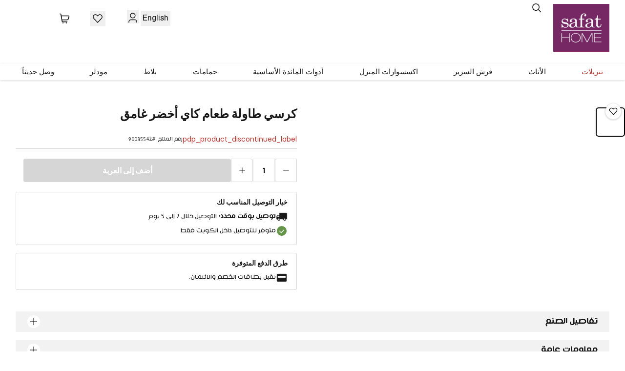

--- FILE ---
content_type: text/html; charset=utf-8
request_url: https://www.safathome.com/ar/kai-dining-chair/p
body_size: 54151
content:
<!DOCTYPE html><html lang="ar-KW" dir="rtl"><head><meta charSet="UTF-8"/><meta name="viewport" content="width=device-width, initial-scale=1.0"/><meta http-equiv="X-UA-Compatible" content="ie=edge"/><meta name="robots" content="index, follow"/><link rel="alternate" hrefLang="ar-KW" href="https://www.safathome.com/ar/kai-dining-chair/p"/><link rel="alternate" hrefLang="en-KW" href="https://www.safathome.com/kai-dining-chair/p"/><link rel="alternate" hrefLang="x-default" href="https://www.safathome.com/ar/kai-dining-chair/p"/><link rel="canonical" href="https://www.safathome.com/ar/kai-dining-chair/p"/><link rel="preconnect" href="https://cdn.moengage.com/" crossorigin="anonymous"/><link rel="dns-prefetch" href="https://cdn.moengage.com/"/><link rel="preconnect" href="https://sdk-02.moengage.com/" crossorigin="anonymous"/><link rel="dns-prefetch" href="https://sdk-02.moengage.com/"/><title>كرسي طاولة طعام كاي أخضر غامق السعر في الكويت - الصفاة هوم الغانم</title><meta name="description" content="اشتر كرسي طاولة طعام كاي أخضر غامق عبر الإنترنت بأفضل سعر في الكويت. تسوق عبر الإنترنت واحصل على كرسي طاولة طعام كاي أخضر غامق واستمتع بالتوصيل المجاني من الصفاة هوم الكويت. اطلب الآن!"/><script type="application/ld+json">[{"@context":"https://schema.org","@type":"FurnitureStore","name":"Safat Home","url":"https://www.safathome.com/ar","logo":"https://www.safathome.com/assets/icons/logo_1.png","image":"https://www.safathome.com/assets/icons/logo_1.png","description":"صفاة هوم هي شركة تجزئة رائدة في الكويت تقدم مجموعة واسعة من أثاث المنزل، الاكسسوارات، الأثاث الخارجي، الأدوات الصحية والبلاط","parentOrganization":{"@type":"Organization","name":"Alghanim Industries","url":"https://www.alghanim.com/"},"subOrganization":[{"@type":"FurnitureStore","name":"صفاة هوم – معرض الري","url":"https://www.safathome.com/ar/showroom","address":{"@type":"PostalAddress","streetAddress":"4th Ring road, Near the intersection of Al Ghazali Road, P.O. Box 223","addressLocality":"Kuwait","postalCode":"13003","addressCountry":"KW"},"openingHoursSpecification":{"@type":"OpeningHoursSpecification","dayOfWeek":["Monday","Tuesday","Wednesday","Thursday","Friday","Saturday","Sunday"],"opens":"09:30","closes":"24:00"},"telephone":"+9651838883"},{"@type":"FurnitureStore","name":"صفاة هوم – معرض الشويخ","url":"https://www.safathome.com/ar/showroom","address":{"@type":"PostalAddress","streetAddress":"Canada Dry Street Plot 101, P.O. Box 223","addressLocality":"Kuwait","postalCode":"13003","addressCountry":"KW"},"openingHoursSpecification":{"@type":"OpeningHoursSpecification","dayOfWeek":["Monday","Tuesday","Wednesday","Thursday","Friday","Saturday","Sunday"],"opens":"09:00","closes":"23:00"},"telephone":"+9651838883"},{"@type":"FurnitureStore","name":"صفاة هوم – معرض الجهراء","url":"https://www.safathome.com/ar/showroom","address":{"@type":"PostalAddress","streetAddress":"Al Mekhyal Mall Block 4, Jahra, P.O. Box 223","addressLocality":"Kuwait","postalCode":"13003","addressCountry":"KW"},"openingHoursSpecification":{"@type":"OpeningHoursSpecification","dayOfWeek":["Monday","Tuesday","Wednesday","Thursday","Friday","Saturday","Sunday"],"opens":"09:00","closes":"22:00"},"telephone":"+9651838883"},{"@type":"FurnitureStore","name":"صفاة هوم – معرض الفحيحيل","url":"https://www.safathome.com/ar/showroom","address":{"@type":"PostalAddress","streetAddress":"Industrial Fahaheel Block 5 Street 110","addressLocality":"Fahaheel","addressCountry":"KW"},"openingHoursSpecification":{"@type":"OpeningHoursSpecification","dayOfWeek":["Monday","Tuesday","Wednesday","Thursday","Friday","Saturday","Sunday"],"opens":"09:00","closes":"22:00"},"telephone":"+9651838883"},{"@type":"FurnitureStore","name":"صفاة هوم – معرض العاصمة","url":"https://www.safathome.com/ar/showroom","address":{"@type":"PostalAddress","streetAddress":"Assima Mall Al-Shuhada St","addressLocality":"Kuwait City","addressCountry":"KW"},"openingHoursSpecification":[{"@type":"OpeningHoursSpecification","dayOfWeek":["Monday","Tuesday","Wednesday","Thursday"],"opens":"09:00","closes":"22:00"},{"@type":"OpeningHoursSpecification","dayOfWeek":["Friday","Saturday","Sunday"],"opens":"09:00","closes":"23:00"}],"telephone":"+9651838883"}],"contactPoint":[{"@type":"ContactPoint","telephone":"+9651838883","contactType":"customer service","availableLanguage":"English, Arabic"},{"@type":"ContactPoint","email":"info@safathome.com","contactType":"general inquiries"}],"sameAs":["https://www.facebook.com/SafatHomeOfficial","https://www.instagram.com/safathome","https://twitter.com/SafatHome","https://www.linkedin.com/company/safat-home"]},{"@context":"https://schema.org","@type":"WebSite","url":"https://www.safathome.com/","potentialAction":{"@type":"SearchAction","target":{"@type":"EntryPoint","urlTemplate":"https://www.safathome.com/search?q={search_term_string}"},"query-input":"required name=search_term_string"}}]</script><meta name="next-head-count" content="15"/><link rel="preconnect" href="https://fonts.googleapis.com"/><link rel="preconnect" href="https://fonts.gstatic.com" crossorigin="anonymous"/><link rel="prefetch" href="https://cdn.jsdelivr.net/npm/instantsearch.css@7.3.1/themes/reset-min.css" integrity="sha256-t2ATOGCtAIZNnzER679jwcFcKYfLlw01gli6F6oszk8=" crossorigin="anonymous" as="style"/><script>
      (function() {
        const orig = Object.getOwnPropertyDescriptor(Document.prototype, 'cookie').set;
        Object.defineProperty(document, 'cookie', {
          set: function(c) {
            let s = c;
            if (!s.includes('Secure')) s += '; Secure';
            if (!s.includes('SameSite')) s += '; SameSite=Lax';
            if (['session','auth','token','login','csrf','jwt'].some(p => s.toLowerCase().includes(p)) && !s.includes('HttpOnly')) s += '; HttpOnly';
            return orig.call(this, s);
          },
          get: Object.getOwnPropertyDescriptor(Document.prototype, 'cookie').get
        });
      })();
    </script><link rel="preload" href="/_next/static/css/2873d845efc267a9.css" as="style"/><link rel="stylesheet" href="/_next/static/css/2873d845efc267a9.css" data-n-g=""/><link rel="preload" href="/_next/static/css/463aea7e918d38ff.css" as="style"/><link rel="stylesheet" href="/_next/static/css/463aea7e918d38ff.css" data-n-p=""/><link rel="preload" href="/_next/static/css/ed4ae3699123cfa6.css" as="style"/><link rel="stylesheet" href="/_next/static/css/ed4ae3699123cfa6.css" data-n-p=""/><noscript data-n-css=""></noscript><script defer="" nomodule="" src="/_next/static/chunks/polyfills-42372ed130431b0a.js"></script><script src="https://ajax.googleapis.com/ajax/libs/jquery/3.6.0/jquery.min.js" defer="" data-nscript="beforeInteractive"></script><script src="/_next/static/chunks/webpack-7baf12a3b2a161e5.js" defer=""></script><script src="/_next/static/chunks/framework-e952fed463eb8e34.js" defer=""></script><script src="/_next/static/chunks/main-3a622f917d577314.js" defer=""></script><script src="/_next/static/chunks/pages/_app-d333bd8f66c76150.js" defer=""></script><script src="/_next/static/chunks/7d0bf13e-01fc433a08435685.js" defer=""></script><script src="/_next/static/chunks/5c0b189e-88a4c9ffb3caa532.js" defer=""></script><script src="/_next/static/chunks/675-2c0b130833b4269d.js" defer=""></script><script src="/_next/static/chunks/664-eaab2b737149e302.js" defer=""></script><script src="/_next/static/chunks/674-156ef9bfc0bba982.js" defer=""></script><script src="/_next/static/chunks/685-9583d3ad3a2d6369.js" defer=""></script><script src="/_next/static/chunks/pages/product/%5B%5B...slug%5D%5D-038aad07af532a6e.js" defer=""></script><script src="/_next/static/1X8WZoDTXOfAHbLwFPu6a/_buildManifest.js" defer=""></script><script src="/_next/static/1X8WZoDTXOfAHbLwFPu6a/_ssgManifest.js" defer=""></script></head><body lang="ar-KW" dir="rtl" class="!font-body rtl:!font-rtl"><noscript><iframe>src="https://www.googletagmanager.com/ns.html?id='GTM-WW5SV79K'"
            height="0" width="0" style="display:none;visibility:hidden"</iframe></noscript><div id="__next"><header class="Header_headerWrapper__uF9Fn "><div class="mx-auto custom-container sm:px-3 sp:px-8 flex items-center sm:items-start justify-center sm:justify-between sm:py-2 sm:pt-2 flex-wrap sm:flex-nowrap gap-x-3 sm:gap-y-2 border-b sm:border-b-0 mb-2 bg-white"><div class="sp:hidden flex items-center order-first"><button aria-label="Toggle Menu"><svg width="30" height="30" viewBox="0 0 30 30" fill="none" xmlns="http://www.w3.org/2000/svg" class="w-7 h-7 text-2xl" stroke="white"><path d="M3.75 21.9219H27.1875" stroke="#181818" stroke-width="3" stroke-linecap="round" stroke-linejoin="round"></path><path d="M3.75 14.7109H27.1875" stroke="#181818" stroke-width="3" stroke-linecap="round" stroke-linejoin="round"></path><path d="M3.75 7.5H27.1875" stroke="#181818" stroke-width="3" stroke-linecap="round" stroke-linejoin="round"></path></svg></button></div><div class="flex w-1/4 sp:w-1/5 lg:pl-8 lg:pr-8 items-center ml-2 order-first sm:mb-2"><a href="/ar"><img src="/assets/icons/logo_1.png" alt="Safat HOME" width="115" height="98" class="w-[41px] h-[36px] sm:w-[60px] sm:h-[52px] sp:w-[115px] sp:h-[98px]"/></a></div><div class=" flex py-2 md:ml-16 sm:ml-8 border-t sp:flex items-center w-full flex-col sm:border-hidden" id="autocomplete-container"><div class="relative w-11/12 border-current mx-4 sm:w-full sm:mx-0 sp:z-40" id="autocomplete-container"><button type="button" class=" absolute inset-y-0 start-2 flex items-center z-10"><div class="w-6 h-6"><svg width="100%" height="100%" viewBox="0 0 24 24" fill="none" xmlns="http://www.w3.org/2000/svg" class="stroke-current "><path d="M4.37464 13.1758C5.07074 14.8137 6.38899 16.108 8.03939 16.774C9.68979 17.4399 11.5371 17.423 13.1751 16.7269C14.813 16.0308 16.1073 14.7126 16.7733 13.0622C17.4392 11.4118 17.4223 9.56441 16.7262 7.92649C16.0301 6.28857 14.7119 4.99426 13.0615 4.3283C11.4111 3.66233 9.5637 3.67926 7.92578 4.37536C6.28786 5.07145 4.99355 6.3897 4.32758 8.0401C3.66162 9.6905 3.67855 11.5379 4.37464 13.1758V13.1758Z" stroke="current" stroke-width="1.5" stroke-linecap="round" stroke-linejoin="round"></path><path d="M15.2949 15.2949L20.4993 20.5" stroke="current" stroke-width="1.5" stroke-linecap="round" stroke-linejoin="round"></path></svg></div></button><div></div></div></div><div class="flex items-center justify-end justify-items-end py-2 md:px-12 space-x-2 md:space-x-10 rtl:space-x-reverse w-1/2 order-first sm:order-none sm:gap-0 gap-1"><button class="text-lg font-medium hidden sp:block"><a href="/kai-dining-chair/p" class="block font-rtl rtl:font-body typography-small cursor-pointer p-1 z-50 text-lg">English</a></button><div class="hidden  sp:hidden"><button class="block self-end p-1"><svg width="100%" height="100%" viewBox="0 0 24 24" fill="none" xmlns="http://www.w3.org/2000/svg" class="w-6 h-6" stroke="black"><path d="M4.37464 13.1758C5.07074 14.8137 6.38899 16.108 8.03939 16.774C9.68979 17.4399 11.5371 17.423 13.1751 16.7269C14.813 16.0308 16.1073 14.7126 16.7733 13.0622C17.4392 11.4118 17.4223 9.56441 16.7262 7.92649C16.0301 6.28857 14.7119 4.99426 13.0615 4.3283C11.4111 3.66233 9.5637 3.67926 7.92578 4.37536C6.28786 5.07145 4.99355 6.3897 4.32758 8.0401C3.66162 9.6905 3.67855 11.5379 4.37464 13.1758V13.1758Z" stroke="current" stroke-width="1.5" stroke-linecap="round" stroke-linejoin="round"></path><path d="M15.2949 15.2949L20.4993 20.5" stroke="current" stroke-width="1.5" stroke-linecap="round" stroke-linejoin="round"></path></svg></button></div><div class="relative z-50 block self-end p-1 "><button><div class="pt-2 sm:pt-1"><svg width="100%" height="100%" viewBox="0 0 24 24" fill="none" xmlns="http://www.w3.org/2000/svg" stroke="#181818" stroke-width="1.5" stroke-linecap="round" stroke-linejoin="round" class="w-6 h-6"><path d="M7 7.922a4.922 4.922 0 1 0 9.844 0 4.922 4.922 0 0 0-9.844 0v0ZM20 21.753v-1.21a4 4 0 0 0-4-4H8a4 4 0 0 0-4 4v1.21"></path></svg></div></button></div><button class="relative hidden sp:block cursor-pointer"><span class="block p-1 relative z-50"><svg width="100%" height="100%" viewBox="0 0 24 24" fill="none" xmlns="http://www.w3.org/2000/svg" class="w-6 h-6" stroke="black"><path d="M12.0004 19.9868L4.22372 11.876C3.54026 11.193 3.08915 10.3122 2.9344 9.35852C2.77964 8.40481 2.92909 7.42658 3.36155 6.56257V6.56257C3.68765 5.91056 4.164 5.34536 4.75137 4.91355C5.33873 4.48174 6.0203 4.19567 6.7399 4.07892C7.4595 3.96217 8.19655 4.01807 8.89031 4.24203C9.58407 4.46598 10.2147 4.85158 10.7302 5.36704L12.0004 6.63638L13.2705 5.36704C13.786 4.85158 14.4166 4.46598 15.1104 4.24203C15.8042 4.01807 16.5412 3.96217 17.2608 4.07892C17.9804 4.19567 18.662 4.48174 19.2493 4.91355C19.8367 5.34536 20.3131 5.91056 20.6392 6.56257C21.071 7.42624 21.2202 8.40389 21.0656 9.35707C20.9111 10.3102 20.4605 11.1906 19.7778 11.8735L12.0004 19.9868Z" stroke="#181818" stroke-width="1.5" stroke-linecap="round" stroke-linejoin="round"></path></svg></span></button><div class="relative flex items-center justify-center"><a class="block relative z-50" href="/ar/checkout/cart"><svg width="100%" height="100%" viewBox="0 0 24 24" fill="none" xmlns="http://www.w3.org/2000/svg" class="w-6 h-6" stroke="black"><path d="M17.3311 18.6714H8.47139C8.15497 18.6714 7.84874 18.5594 7.60699 18.3552C7.36524 18.1511 7.20356 17.8679 7.15061 17.556L4.79571 3.7141C4.74257 3.4023 4.58081 3.11936 4.33908 2.91538C4.09734 2.7114 3.79122 2.59954 3.47493 2.59961H2.59619" stroke="current" stroke-width="1.5" stroke-linecap="round" stroke-linejoin="round"></path><path d="M8.95915 21.3496C9.02539 21.3496 9.09013 21.33 9.1452 21.2932C9.20027 21.2564 9.2432 21.2041 9.26854 21.1429C9.29389 21.0817 9.30052 21.0144 9.2876 20.9494C9.27468 20.8844 9.24278 20.8248 9.19595 20.7779C9.14912 20.7311 9.08945 20.6992 9.02448 20.6863C8.95952 20.6734 8.89219 20.68 8.831 20.7053C8.76981 20.7307 8.7175 20.7736 8.68071 20.8287C8.64391 20.8837 8.62427 20.9485 8.62427 21.0147C8.62427 21.1035 8.65955 21.1887 8.72235 21.2515C8.78516 21.3143 8.87033 21.3496 8.95915 21.3496" stroke="current" stroke-width="1.5" stroke-linecap="round" stroke-linejoin="round"></path><path d="M15.8058 21.3496C15.8721 21.3496 15.9368 21.33 15.9919 21.2932C16.047 21.2564 16.0899 21.2041 16.1152 21.1429C16.1406 21.0817 16.1472 21.0144 16.1343 20.9494C16.1214 20.8844 16.0895 20.8248 16.0426 20.7779C15.9958 20.7311 15.9361 20.6992 15.8712 20.6863C15.8062 20.6734 15.7389 20.68 15.6777 20.7053C15.6165 20.7307 15.5642 20.7736 15.5274 20.8287C15.4906 20.8837 15.4709 20.9485 15.4709 21.0147C15.4709 21.1035 15.5062 21.1887 15.569 21.2515C15.6318 21.3143 15.717 21.3496 15.8058 21.3496" stroke="current" stroke-width="1.5" stroke-linecap="round" stroke-linejoin="round"></path><path d="M6.65677 14.6502H17.4365C18.0338 14.6501 18.614 14.4504 19.0849 14.0828C19.5557 13.7151 19.8902 13.2007 20.0352 12.6212L21.33 7.44167C21.3547 7.34289 21.3566 7.23978 21.3355 7.14018C21.3144 7.04057 21.2708 6.94709 21.2081 6.86685C21.1454 6.7866 21.0653 6.72171 20.9738 6.67709C20.8822 6.63248 20.7817 6.60932 20.6799 6.60938H5.28955" stroke="current" stroke-width="1.5" stroke-linecap="round" stroke-linejoin="round"></path></svg><span style="display:none" class="minicart-count absolute bg-black text-white h-4 -right-1 rtl:-left-1 rounded-2xl text-center -top-2 typography-caption w-4">0</span></a></div></div></div><div class="fixed top-0 left-0 z-[999] w-full h-full bg-[#000000db] transition-opacity duration-500 ease-out opacity-0 invisible"><button class="text-white  h-6 w-6 absolute top-9 left-[5%] sm:left-[4%]"><svg width="100%" height="100%" viewBox="0 0 24 24" fill="none" stroke="current" stroke-width="2.0" stroke-linecap="round" stroke-linejoin="round" xmlns="http://www.w3.org/2000/svg" class="stroke-current"><path d="M3 21.75L21.75 3"></path><path d="M21.75 21.75L3 3"></path></svg></button><div class="bg-white pb-5 h-full fixed inset-0  overflow-y-auto max-h-screen sm:w-[90%] w-[85%] transform transition-transform ease-in-out duration-500 sm:duration-700  "><div class="flex justify-between items-center pt-2 border-b-1 px-3 border-black sticky top-0 mb-3 bg-white" style="border-bottom:1px solid lightgray"><button class="flex gap-2 p-2 text-sm text-black font-semibold"><svg width="100%" height="100%" viewBox="0 0 24 24" fill="none" xmlns="http://www.w3.org/2000/svg" stroke="black" stroke-width="1.5" stroke-linecap="round" stroke-linejoin="round" class="w-6 h-6"><path d="M7 7.922a4.922 4.922 0 1 0 9.844 0 4.922 4.922 0 0 0-9.844 0v0ZM20 21.753v-1.21a4 4 0 0 0-4-4H8a4 4 0 0 0-4 4v1.21"></path></svg> <!-- -->تسجيل الدخول</button><button class="p-2"><a href="/kai-dining-chair/p" class="block font-rtl rtl:font-body typography-small cursor-pointer p-1 z-50 text-lg">English</a></button></div><div class="flex flex-col my-1 "><div class="mb-4 px-5 flex justify-between"><h3>جميع الفئات</h3></div><div><div class="mb-2" style="border-bottom:1px solid lightgray"><button class="w-full text-left text-sm p-1 rounded-md flex justify-between items-center font-semibold mb-1 px-5"><div class="flex justify-between gap-2 items-center"><img src="https://cdn.media.amplience.net/i/safathome/sale-january?img404=default" alt="تنزيلات" class="w-10 h-10 object-cover"/><h6>تنزيلات</h6></div><svg width="30" height="30" viewBox="0 0 24 24" fill="none" xmlns="http://www.w3.org/2000/svg" class="text-[#181818] -mr-2 transform rtl:rotate-180"><path d="M9 6l6 6-6 6" stroke="black" stroke-width="1" fill="none"></path></svg></button></div><div class="mb-2" style="border-bottom:1px solid lightgray"><button class="w-full text-left text-sm p-1 rounded-md flex justify-between items-center font-semibold mb-1 px-5"><div class="flex justify-between gap-2 items-center"><img src="https://cdn.media.amplience.net/i/safathome/furniture?img404=default" alt="furniture-1" class="w-10 h-10 object-cover"/><h6>الأثاث</h6></div><svg width="30" height="30" viewBox="0 0 24 24" fill="none" xmlns="http://www.w3.org/2000/svg" class="text-[#181818] -mr-2 transform rtl:rotate-180"><path d="M9 6l6 6-6 6" stroke="black" stroke-width="1" fill="none"></path></svg></button></div><div class="mb-2" style="border-bottom:1px solid lightgray"><button class="w-full text-left text-sm p-1 rounded-md flex justify-between items-center font-semibold mb-1 px-5"><div class="flex justify-between gap-2 items-center"><img src="https://cdn.media.amplience.net/i/safathome/bedding?img404=default" alt="bedding-3" class="w-10 h-10 object-cover"/><h6>فرش السرير</h6></div><svg width="30" height="30" viewBox="0 0 24 24" fill="none" xmlns="http://www.w3.org/2000/svg" class="text-[#181818] -mr-2 transform rtl:rotate-180"><path d="M9 6l6 6-6 6" stroke="black" stroke-width="1" fill="none"></path></svg></button></div><div class="mb-2" style="border-bottom:1px solid lightgray"><button class="w-full text-left text-sm p-1 rounded-md flex justify-between items-center font-semibold mb-1 px-5"><div class="flex justify-between gap-2 items-center"><img src="https://cdn.media.amplience.net/i/safathome/home-accessories?img404=default" alt="home-accessories" class="w-10 h-10 object-cover"/><h6>اكسسوارات المنزل</h6></div><svg width="30" height="30" viewBox="0 0 24 24" fill="none" xmlns="http://www.w3.org/2000/svg" class="text-[#181818] -mr-2 transform rtl:rotate-180"><path d="M9 6l6 6-6 6" stroke="black" stroke-width="1" fill="none"></path></svg></button></div><div class="mb-2" style="border-bottom:1px solid lightgray"><button class="w-full text-left text-sm p-1 rounded-md flex justify-between items-center font-semibold mb-1 px-5"><div class="flex justify-between gap-2 items-center"><img src="https://cdn.media.amplience.net/i/safathome/dining-essentials?img404=default" alt="dining-essentials" class="w-10 h-10 object-cover"/><h6>أدوات المائدة الأساسية</h6></div><svg width="30" height="30" viewBox="0 0 24 24" fill="none" xmlns="http://www.w3.org/2000/svg" class="text-[#181818] -mr-2 transform rtl:rotate-180"><path d="M9 6l6 6-6 6" stroke="black" stroke-width="1" fill="none"></path></svg></button></div><div class="mb-2" style="border-bottom:1px solid lightgray"><button class="w-full text-left text-sm p-1 rounded-md flex justify-between items-center font-semibold mb-1 px-5"><div class="flex justify-between gap-2 items-center"><img src="https://cdn.media.amplience.net/i/safathome/bathroom?img404=default" alt="bathroom" class="w-10 h-10 object-cover"/><h6>حمامات</h6></div><svg width="30" height="30" viewBox="0 0 24 24" fill="none" xmlns="http://www.w3.org/2000/svg" class="text-[#181818] -mr-2 transform rtl:rotate-180"><path d="M9 6l6 6-6 6" stroke="black" stroke-width="1" fill="none"></path></svg></button></div><div class="mb-2" style="border-bottom:1px solid lightgray"><button class="w-full text-left text-sm p-1 rounded-md flex justify-between items-center font-semibold mb-1 px-5"><div class="flex justify-between gap-2 items-center"><img src="https://cdn.media.amplience.net/i/safathome/tiles?img404=default" alt="tiles-1" class="w-10 h-10 object-cover"/><h6>بلاط</h6></div><svg width="30" height="30" viewBox="0 0 24 24" fill="none" xmlns="http://www.w3.org/2000/svg" class="text-[#181818] -mr-2 transform rtl:rotate-180"><path d="M9 6l6 6-6 6" stroke="black" stroke-width="1" fill="none"></path></svg></button></div><div class="mb-2" style="border-bottom:1px solid lightgray"><button class="w-full text-left text-sm p-1 rounded-md flex justify-between items-center font-semibold mb-1 px-5"><div class="flex justify-between gap-2 items-center"><img src="https://cdn.media.amplience.net/i/safathome/modular-furniture?img404=default" alt="modular-4" class="w-10 h-10 object-cover"/><h6>مودلر</h6></div><svg width="30" height="30" viewBox="0 0 24 24" fill="none" xmlns="http://www.w3.org/2000/svg" class="text-[#181818] -mr-2 transform rtl:rotate-180"><path d="M9 6l6 6-6 6" stroke="black" stroke-width="1" fill="none"></path></svg></button></div><div class="mb-2" style="border-bottom:1px solid lightgray"><button class="w-full text-left text-sm p-1 rounded-md flex justify-between items-center font-semibold mb-1 px-5"><div class="flex justify-between gap-2 items-center"><img src="https://cdn.media.amplience.net/i/safathome/new-arrivals?img404=default" alt="وصل حديثاً" class="w-10 h-10 object-cover"/><h6>وصل حديثاً</h6></div><svg width="30" height="30" viewBox="0 0 24 24" fill="none" xmlns="http://www.w3.org/2000/svg" class="text-[#181818] -mr-2 transform rtl:rotate-180"><path d="M9 6l6 6-6 6" stroke="black" stroke-width="1" fill="none"></path></svg></button></div></div></div></div></div><div class="hidden sp:block xl:container xl:mx-auto xl:px-0"><div class="mx-auto !font-body rtl:!font-rtl"><nav class="bg-white py-1 w-full shadow-[0px_1px_4px_0px_#00000026]"><div class="flex items-center justify-around text-sm px-2"><div><a class="text-[15px] relative text-[#B83830] font-medium !font-body rtl:!font-rtl" href="/ar/sale-january/c">تنزيلات<span class="absolute left-0 -bottom-2 w-full border-b-4 border-transparent"></span></a></div><div><a class="text-[15px] relative font-medium !font-body rtl:!font-rtl" href="/ar/furniture/c">الأثاث<span class="absolute left-0 -bottom-2 w-full border-b-4 border-transparent"></span></a></div><div><a class="text-[15px] relative font-medium !font-body rtl:!font-rtl" href="/ar/bedding/c">فرش السرير<span class="absolute left-0 -bottom-2 w-full border-b-4 border-transparent"></span></a></div><div><a class="text-[15px] relative font-medium !font-body rtl:!font-rtl" href="/ar/home-accessories/c">اكسسوارات المنزل<span class="absolute left-0 -bottom-2 w-full border-b-4 border-transparent"></span></a></div><div><a class="text-[15px] relative font-medium !font-body rtl:!font-rtl" href="/ar/dining-essentials/c">أدوات المائدة الأساسية<span class="absolute left-0 -bottom-2 w-full border-b-4 border-transparent"></span></a></div><div><a class="text-[15px] relative font-medium !font-body rtl:!font-rtl" href="/ar/bathroom/c">حمامات<span class="absolute left-0 -bottom-2 w-full border-b-4 border-transparent"></span></a></div><div><a class="text-[15px] relative font-medium !font-body rtl:!font-rtl" href="/ar/tiles/c">بلاط<span class="absolute left-0 -bottom-2 w-full border-b-4 border-transparent"></span></a></div><div><a class="text-[15px] relative font-medium !font-body rtl:!font-rtl" href="/ar/modular-furniture/c">مودلر<span class="absolute left-0 -bottom-2 w-full border-b-4 border-transparent"></span></a></div><div><a class="text-[15px] relative font-medium !font-body rtl:!font-rtl" href="/ar/new-arrivals/c">وصل حديثاً<span class="absolute left-0 -bottom-2 w-full border-b-4 border-transparent"></span></a></div></div></nav></div></div></header><main class="flex flex-col" style="min-height:auto"><span itemscope="" itemType="https://schema.org/Product"><meta itemProp="name" content="كرسي طاولة طعام كاي أخضر غامق"/><meta itemProp="sku" content="90035542"/><span itemProp="brand" itemType="https://schema.org/Brand" itemscope=""><meta itemProp="name" content=""/></span><meta itemProp="image" content="[&quot;https://cdn.media.amplience.net/i/safathome/default&quot;]"/><span itemProp="offers" itemscope="" itemType="https://schema.org/Offer"><meta itemProp="price"/><meta itemProp="priceCurrency"/><meta itemProp="url" content="https://www.safathome.com/ar-KW/kai-dining-chair/p"/><meta itemProp="itemCondition" content="https://schema.org/NewCondition"/><meta itemProp="availability" content="https://schema.org/InStock"/><span itemProp="seller" itemscope="" itemType="https://schema.org/Organization"><meta itemProp="name" content="Xcite"/></span></span></span><div class="flex mb-11 md:mb-15 flex-col sm:flex-row xl:container ltr:md:ml-6 rtl:md:mr-6 custom-container"><div class="flex-1"><div class="relative grid grid-cols-12 sm:mt-8"><div class="flex flex-wrap z-10 gap-2 absolute top-3 md:top-4 left-5 sm:left-2 right-2 -ml-2 sm:ml-2 sm:right-10 md:ml-24 md:rtl:mr-16 sm:rtl:-mr-4"></div><button class="button blackOnDark w-8 h-8 rounded-full border-2 float-right absolute right-2 rtl:right-[90%] md:rtl:right-[92%] top-4 wishlist z-10 false" type="button"><span class="flex flex-row gap-3 justify-between items-center font-body rtl:!font-rtl "><svg width="24" height="24" viewBox="0 0 24 24" fill="transparent" xmlns="http://www.w3.org/2000/svg" class="m-auto w-5 h-5" stroke="black"><path d="M12.0004 19.9868L4.22372 11.876C3.54026 11.193 3.08915 10.3122 2.9344 9.35852C2.77964 8.40481 2.92909 7.42658 3.36155 6.56257V6.56257C3.68765 5.91056 4.164 5.34536 4.75137 4.91355C5.33873 4.48174 6.0203 4.19567 6.7399 4.07892C7.4595 3.96217 8.19655 4.01807 8.89031 4.24203C9.58407 4.46598 10.2147 4.85158 10.7302 5.36704L12.0004 6.63638L13.2705 5.36704C13.786 4.85158 14.4166 4.46598 15.1104 4.24203C15.8042 4.01807 16.5412 3.96217 17.2608 4.07892C17.9804 4.19567 18.662 4.48174 19.2493 4.91355C19.8367 5.34536 20.3131 5.91056 20.6392 6.56257C21.071 7.42624 21.2202 8.40389 21.0656 9.35707C20.9111 10.3102 20.4605 11.1906 19.7778 11.8735L12.0004 19.9868Z" stroke="current" stroke-width="1.5" stroke-linecap="round" stroke-linejoin="round"></path></svg></span></button><div class="w-full col-span-12 col-span-12"><div class="flex flex-col md:flex-row w-full"><div class="group hidden md:block w-[70px] mt-4 ml-2 rtl:mr-4 relative z-0"><div class="thumbnails-container max-h-[485px]  overflow-hidden relative mt-2 ml-2 z-0"><ul class="flex flex-col gap-4"><li><div class="relative w-[60px] h-[60px] cursor-pointer rounded-md bg-transparent p-0 border-2 border-black"><span style="box-sizing:border-box;display:block;overflow:hidden;width:initial;height:initial;background:none;opacity:1;border:0;margin:0;padding:0;position:absolute;top:0;left:0;bottom:0;right:0"><img alt="No image available" src="[data-uri]" decoding="async" data-nimg="fill" class="rounded-md" style="position:absolute;top:0;left:0;bottom:0;right:0;box-sizing:border-box;padding:0;border:none;margin:auto;display:block;width:0;height:0;min-width:100%;max-width:100%;min-height:100%;max-height:100%;object-fit:cover"/><noscript><img alt="No image available" loading="lazy" decoding="async" data-nimg="fill" style="position:absolute;top:0;left:0;bottom:0;right:0;box-sizing:border-box;padding:0;border:none;margin:auto;display:block;width:0;height:0;min-width:100%;max-width:100%;min-height:100%;max-height:100%;object-fit:cover" class="rounded-md" sizes="100vw" srcSet="https://cdn.media.amplience.net/i/safathome/default?img404=default&amp;w=640&amp;qlt=75&amp;fmt=auto 640w, https://cdn.media.amplience.net/i/safathome/default?img404=default&amp;w=750&amp;qlt=75&amp;fmt=auto 750w, https://cdn.media.amplience.net/i/safathome/default?img404=default&amp;w=828&amp;qlt=75&amp;fmt=auto 828w, https://cdn.media.amplience.net/i/safathome/default?img404=default&amp;w=1080&amp;qlt=75&amp;fmt=auto 1080w, https://cdn.media.amplience.net/i/safathome/default?img404=default&amp;w=1200&amp;qlt=75&amp;fmt=auto 1200w, https://cdn.media.amplience.net/i/safathome/default?img404=default&amp;w=1920&amp;qlt=75&amp;fmt=auto 1920w, https://cdn.media.amplience.net/i/safathome/default?img404=default&amp;w=2048&amp;qlt=75&amp;fmt=auto 2048w, https://cdn.media.amplience.net/i/safathome/default?img404=default&amp;w=3840&amp;qlt=75&amp;fmt=auto 3840w" src="https://cdn.media.amplience.net/i/safathome/default?img404=default&amp;w=3840&amp;qlt=75&amp;fmt=auto"/></noscript></span></div></li></ul></div></div><div class="flex-1 md:ml-4 justify-start"><div class="relative w-full aspect-square  group md:mt-2"><button class="hidden md:flex absolute left-4 top-1/2 -translate-y-1/2 z-10 w-8 h-8 rounded-full border-[1.5px] border-black bg-white flex items-center justify-center opacity-0 group-hover:opacity-100 transition-opacity" aria-label="Previous image"><svg class="w-4 h-4" fill="none" stroke="currentColor" viewBox="0 0 24 24"><path stroke-linecap="round" stroke-linejoin="round" stroke-width="2" d="M15 19l-7-7 7-7"></path></svg></button><div class="w-full max-w-[667px] lg:max-w-full h-full"><div class="relative w-full h-full h-full"><div class="hidden md:block w-full h-full"><div class="relative w-full h-full select-none overflow-hidden" style="background-color:#fff"><img alt="No image available" draggable="false" loading="lazy" decoding="async" data-nimg="fill" class="block w-full h-full object-contain" style="position:absolute;height:100%;width:100%;left:0;top:0;right:0;bottom:0;object-fit:contain;color:transparent;cursor:zoom-in;opacity:1;transition:opacity 120ms" sizes="100vw" srcSet="/_next/image?url=https%3A%2F%2Fcdn.media.amplience.net%2Fi%2Fsafathome%2Fdefault&amp;w=640&amp;q=75 640w, /_next/image?url=https%3A%2F%2Fcdn.media.amplience.net%2Fi%2Fsafathome%2Fdefault&amp;w=750&amp;q=75 750w, /_next/image?url=https%3A%2F%2Fcdn.media.amplience.net%2Fi%2Fsafathome%2Fdefault&amp;w=828&amp;q=75 828w, /_next/image?url=https%3A%2F%2Fcdn.media.amplience.net%2Fi%2Fsafathome%2Fdefault&amp;w=1080&amp;q=75 1080w, /_next/image?url=https%3A%2F%2Fcdn.media.amplience.net%2Fi%2Fsafathome%2Fdefault&amp;w=1200&amp;q=75 1200w, /_next/image?url=https%3A%2F%2Fcdn.media.amplience.net%2Fi%2Fsafathome%2Fdefault&amp;w=1920&amp;q=75 1920w, /_next/image?url=https%3A%2F%2Fcdn.media.amplience.net%2Fi%2Fsafathome%2Fdefault&amp;w=2048&amp;q=75 2048w, /_next/image?url=https%3A%2F%2Fcdn.media.amplience.net%2Fi%2Fsafathome%2Fdefault&amp;w=3840&amp;q=75 3840w" src="/_next/image?url=https%3A%2F%2Fcdn.media.amplience.net%2Fi%2Fsafathome%2Fdefault&amp;w=3840&amp;q=75"/><div class="absolute bottom-3 right-3 rtl:right-auto rtl:left-3 z-20 flex items-center gap-2 rtl:flex-row-reverse bg-white/90 rounded-full shadow px-2 py-1"><button aria-label="Zoom out" class="w-8 h-8 rounded-full border border-gray-300 text-xl leading-none" disabled="">–</button><button aria-label="Reset zoom" class="h-8 px-3 rounded-full border border-gray-300 text-sm" disabled="">إعادة ضبط</button><button aria-label="Zoom in" class="w-8 h-8 rounded-full border border-gray-300 text-xl leading-none">+</button></div></div></div><div class="block md:hidden w-full h-full zoom-mobile-stage"><div class="relative w-full h-full select-none overflow-hidden" style="touch-action:pan-y"><div class="absolute top-1/2 left-1/2 w-full h-full" style="transform:translate(-50%, -50%) translate(0px, 0px) scale(1);transform-origin:center;will-change:transform"><div class="relative w-full h-full"><img alt="No image available" draggable="false" loading="lazy" decoding="async" data-nimg="fill" style="position:absolute;height:100%;width:100%;left:0;top:0;right:0;bottom:0;object-fit:contain;color:transparent;pointer-events:none;user-select:none" sizes="100vw" srcSet="/_next/image?url=https%3A%2F%2Fcdn.media.amplience.net%2Fi%2Fsafathome%2Fdefault&amp;w=640&amp;q=75 640w, /_next/image?url=https%3A%2F%2Fcdn.media.amplience.net%2Fi%2Fsafathome%2Fdefault&amp;w=750&amp;q=75 750w, /_next/image?url=https%3A%2F%2Fcdn.media.amplience.net%2Fi%2Fsafathome%2Fdefault&amp;w=828&amp;q=75 828w, /_next/image?url=https%3A%2F%2Fcdn.media.amplience.net%2Fi%2Fsafathome%2Fdefault&amp;w=1080&amp;q=75 1080w, /_next/image?url=https%3A%2F%2Fcdn.media.amplience.net%2Fi%2Fsafathome%2Fdefault&amp;w=1200&amp;q=75 1200w, /_next/image?url=https%3A%2F%2Fcdn.media.amplience.net%2Fi%2Fsafathome%2Fdefault&amp;w=1920&amp;q=75 1920w, /_next/image?url=https%3A%2F%2Fcdn.media.amplience.net%2Fi%2Fsafathome%2Fdefault&amp;w=2048&amp;q=75 2048w, /_next/image?url=https%3A%2F%2Fcdn.media.amplience.net%2Fi%2Fsafathome%2Fdefault&amp;w=3840&amp;q=75 3840w" src="/_next/image?url=https%3A%2F%2Fcdn.media.amplience.net%2Fi%2Fsafathome%2Fdefault&amp;w=3840&amp;q=75"/></div></div></div></div></div></div><button class="hidden md:flex absolute  right-4 top-1/2 -translate-y-1/2 z-10 w-8 h-8 rounded-full border-[1.5px] border-black bg-white flex items-center justify-center opacity-0 group-hover:opacity-100 transition-opacity" aria-label="Next image"><svg class="w-4 h-4" fill="none" stroke="currentColor" viewBox="0 0 24 24"><path stroke-linecap="round" stroke-linejoin="round" stroke-width="2" d="M11 5l7 7-7 7"></path></svg></button></div></div></div><div class="mt-4 md:hidden w-full overflow-x-auto hide-scrollbar relative z-0"><div class="flex gap-2 ltr:pl-4 rtl:pr-4"><div class="flex-shrink-0 relative w-[58px] h-[58px] cursor-pointer border-2 border-black"><span style="box-sizing:border-box;display:block;overflow:hidden;width:initial;height:initial;background:none;opacity:1;border:0;margin:0;padding:0;position:absolute;top:0;left:0;bottom:0;right:0"><img alt="No image available" src="[data-uri]" decoding="async" data-nimg="fill" class="" style="position:absolute;top:0;left:0;bottom:0;right:0;box-sizing:border-box;padding:0;border:none;margin:auto;display:block;width:0;height:0;min-width:100%;max-width:100%;min-height:100%;max-height:100%;object-fit:cover"/><noscript><img alt="No image available" loading="lazy" decoding="async" data-nimg="fill" style="position:absolute;top:0;left:0;bottom:0;right:0;box-sizing:border-box;padding:0;border:none;margin:auto;display:block;width:0;height:0;min-width:100%;max-width:100%;min-height:100%;max-height:100%;object-fit:cover" class="" sizes="100vw" srcSet="https://cdn.media.amplience.net/i/safathome/default?img404=default&amp;w=640&amp;qlt=75&amp;fmt=auto 640w, https://cdn.media.amplience.net/i/safathome/default?img404=default&amp;w=750&amp;qlt=75&amp;fmt=auto 750w, https://cdn.media.amplience.net/i/safathome/default?img404=default&amp;w=828&amp;qlt=75&amp;fmt=auto 828w, https://cdn.media.amplience.net/i/safathome/default?img404=default&amp;w=1080&amp;qlt=75&amp;fmt=auto 1080w, https://cdn.media.amplience.net/i/safathome/default?img404=default&amp;w=1200&amp;qlt=75&amp;fmt=auto 1200w, https://cdn.media.amplience.net/i/safathome/default?img404=default&amp;w=1920&amp;qlt=75&amp;fmt=auto 1920w, https://cdn.media.amplience.net/i/safathome/default?img404=default&amp;w=2048&amp;qlt=75&amp;fmt=auto 2048w, https://cdn.media.amplience.net/i/safathome/default?img404=default&amp;w=3840&amp;qlt=75&amp;fmt=auto 3840w" src="https://cdn.media.amplience.net/i/safathome/default?img404=default&amp;w=3840&amp;qlt=75&amp;fmt=auto"/></noscript></span></div></div></div></div></div></div><div class="flex-1 pt-10 px-4 sm:grid sm:grid-cols-5 sm:gap-x-5 sm:pt-20"><div class="sm:col-span-5 md:col-start-1 mt-[-30px] sm:mr-[16px] sm:px-4 sm:rtl:mr-[-20px]"><h1 class="text-[25px] font-bold rtl:font-rtl mb-5 leading-[40.64px] 
                xs:text-lg xs:font-bold xs:leading-[21.98px]
                sm:text-[25px] sm:leading-[40.64px]">كرسي طاولة طعام كاي أخضر غامق</h1><div class="flex items-center justify-start mb-2 sm:justify-start gap-x-5 sm:gap-x-10"><div class="flex items-center gap-x-2"><span class="typography-small text-functional-red-800">pdp_product_discontinued_label</span></div><span class="w-[111px] h-[15px] text-[15px] font-normal leading-[17.89px] text-[#373737] xs:text-xs xs:font-normal sm:ml-[-15px] xs:leading-[11.94px] rtl:mr-[-15px] rtl:w-full sm:mt-1">رقم المنتج<span class="hidden sm:inline mr-1">#</span><span class="inline sm:hidden mr-1">:</span>90035542</span></div><hr class="hidden sm:block border-[#D6D6D6] w-full"/><div class="mb-5"></div><div class="mb-5 sm:block"><div class="flex space-x-4 rtl:space-x-0"><div class="flex gap-2 text-center mt-4 sm:mt-0"><div class="sm:hidden mt-3 text-[16px] font-normal">اختر الكمية:</div><div class="flex sm:justify-start rtl:ml-4"><div class="flex"><button class="button secondaryOnDark h-12 w-[45px] flex items-center justify-center rounded-r-none border border-r border-[#D6D6D6] bg-[#F8F8F8] rtl:border-l rtl:border-[#D6D6D6] rtl:rounded-l-none px-0 " disabled="" type="button" aria-label="decrease quantity"><span class="flex flex-row gap-3 justify-between items-center font-body rtl:!font-rtl "><svg width="100%" height="100%" viewBox="0 0 24 24" fill="none" xmlns="http://www.w3.org/2000/svg" class="h-4 w-4 stroke-current text-black"><path d="M4 12H20" stroke="current" stroke-width="1.25" stroke-linecap="round" stroke-linejoin="round"></path></svg></span></button><div class="flex items-center justify-center bg-white px-3 border h-12 w-[45px]"><span class="typography-small-strong">1</span></div><button class="button secondaryOnDark h-12 w-[45px] flex items-center justify-center rounded-l-none border border-l border-[#D6D6D6] bg-[#F8F8F8] rtl:rounded-r-none rtl:border-r rtl:border-[#D6D6D6] px-0 " disabled="" type="button" aria-label="increase quantity"><span class="flex flex-row gap-3 justify-between items-center font-body rtl:!font-rtl "><svg width="100%" height="100%" viewBox="0 0 24 24" fill="none" xmlns="http://www.w3.org/2000/svg" class="h-4 w-4 stroke-current text-black"><path d="M4 12H20" stroke="current" stroke-width="1.25" stroke-linecap="round" stroke-linejoin="round"></path><path d="M12 4V20" stroke="current" stroke-width="1.25" stroke-linecap="round" stroke-linejoin="round"></path></svg></span></button></div></div></div><div class="sm:block hidden w-full rtl:w-full"><button class="button primaryOnLight w-full xs:max-h-[45px] sm:max-h-[48px] text-white text-base bg-black rounded focus:outline-none focus:ring-0 focus:ring-offset-0 rtl:w-full false" disabled="" type="button"><span class="flex flex-row gap-3 justify-between items-center font-body rtl:!font-rtl false"><span class="font-bold text-base false">أضف إلى العربة</span></span></button></div></div></div><div class="max-xs:-mx-5"><div class="w-full h-[7px] bg-[#F7F7F7] sm:hidden -mb-4"></div></div><div class="space-y-4"><div><ul class="space-y-4"><div class="flex sm:hidden justify-between text-sm mt-4 w-full"></div><li class="w-full p-3 pl-5 pr-[18px] mt-1 border border-[#D7D7D7] border-[1px] rounded-[3px] flex"><div class="w-full"><h3 class="font-semibold text-sm leading-[16.8px] mb-2">خيار التوصيل المناسب لك</h3><div class="flex items-start gap-3"><img src="/assets/safat/images/mdi_truck_1.png" alt="midi_truck" class="w-[24px] h-[24px] mt-[2px]"/><span class="flex-1"><span class="text-[14px] font-bold leading-tight">توصيل بوقت محدد:</span> <span class="text-sm font-normal leading-snug">التوصيل خلال 7 إلى 5 يوم</span> </span></div><div class="flex items-start gap-3 my-1.5"><svg width="100%" height="100%" viewBox="0 0 16 16" xmlns="http://www.w3.org/2000/svg" fill="none" class="w-6 h-5"><circle cx="8" cy="8" r="8" fill="#639448"></circle><path d="M4.45 8.33L7 10.88L11.56 6.33" stroke="white" stroke-width="1.2" stroke-linecap="round" stroke-linejoin="round" fill="none"></path></svg><span class="flex-1 leading-[18px]"><span class="text-sm font-normal leading-snug">متوفر للتوصيل داخل الكويت فقط</span></span></div></div></li></ul></div><div class="w-full p-3 pl-5 pr-[18px] border border-[#D7D7D7] border-[1px] rounded-[3px]"><div class="w-full"><h3 class="font-semibold text-sm leading-[16.8px] mb-2">طرق الدفع المتوفرة</h3><div class="flex items-start gap-3"><img src="/assets/safat/images/credit-card.png" alt="payment methods" class="w-[24px] h-[24px] mt-[2px]"/><span class="text-sm font-normal leading-snug">نقبل بطاقات الخصم والائتمان.</span></div></div></div></div></div></div></div><div class="w-full sm:px-8 custom-container -mt-6 sm:mt-0"><div class="w-full mx-auto"><div class="mb-4"><button class="w-full flex justify-between items-center py-2 sm:px-6 px-4 text-left focus:outline-none bg-[#F2F2F2]"><span class="text-[18px] font-bold leading-[18.32px]">تفاصيل الصنع</span><span class="flex items-center justify-center w-[26px] h-[26px] rounded-full bg-white text-xl font-light"><svg width="100%" height="100%" viewBox="0 0 24 24" fill="none" xmlns="http://www.w3.org/2000/svg" class="h-5 w-5 stroke-black text-black"><path d="M4 12H20" stroke="current" stroke-width="1.25" stroke-linecap="round" stroke-linejoin="round"></path><path d="M12 4V20" stroke="current" stroke-width="1.25" stroke-linecap="round" stroke-linejoin="round"></path></svg></span></button></div><div class="mb-4"><button class="w-full flex justify-between items-center py-2 sm:px-6 px-4 text-left focus:outline-none bg-[#F2F2F2]"><span class="text-[18px] font-bold leading-[18.32px]">معلومات عامة</span><span class="flex items-center justify-center w-[26px] h-[26px] rounded-full bg-white text-xl font-light"><svg width="100%" height="100%" viewBox="0 0 24 24" fill="none" xmlns="http://www.w3.org/2000/svg" class="h-5 w-5 stroke-black text-black"><path d="M4 12H20" stroke="current" stroke-width="1.25" stroke-linecap="round" stroke-linejoin="round"></path><path d="M12 4V20" stroke="current" stroke-width="1.25" stroke-linecap="round" stroke-linejoin="round"></path></svg></span></button></div></div></div><div class="relative z-50 hidden" aria-labelledby="slide-over-title" role="dialog" aria-modal="true"><button type="button" class="fixed inset-0 transition-opacity opacity-0"></button><div class="overflow-hidden"><div class="absolute inset-0 overflow-hidden"><div class="pointer-events-none fixed inset-y-0 ltr:right-0 rtl:left-0 flex max-w-full"><div class="pointer-events-auto relative w-screen sm:max-w-lg lg:max-w-xl transform transition ease-in-out duration-500 sm:duration-700 "><div class="absolute ltr:-left-3 rtl:-right-3 top-[20px] ltr:-ml-8 rtl:-mr-8 flex ltr:pr-2 rtl:pl-2 ltr:sm:-ml-6 rtl:sm:-mr-10 ltr:sm:pr-4 rtl:sm:pl-4"><button type="button" class="relative rounded-sm text-base focus:outline-none bg-white"><span class="absolute -inset-2.5"></span><span class="sr-only">Close panel</span><svg width="24" height="24" viewBox="0 0 24 24" fill="none" xmlns="http://www.w3.org/2000/svg"><rect width="24" height="24" rx="3" fill="white"></rect><path d="M18.2073 17.3792L6.62109 5.79297M18.2073 5.79297L6.62109 17.3792" stroke="black" stroke-width="1.5" stroke-linecap="round"></path></svg></button></div><div class="flex h-full flex-col bg-white shadow-xl overflow-hidden overflow-y-scroll"><div class="bg-[#EBF3E8]"><div class="my-4 flex items-center ltr:pl-5 rtl:pr-5"><img src="https://cdn.media.amplience.net/i/safathome/default" class="h-[120px] w-[120px] ltr:mr-3 rtl:ml-3" alt="product_images"/><div><span class="font-medium text-sm md:text-lg leading-[25.56px] w-[394px] h-[52px]">كرسي طاولة طعام كاي أخضر غامق</span><h3 class="sm:mt-2"><div class="mb-1 md:mb-2"><span class="text-xs md:text-base font-semibold text-black"></span></div></h3><div class="flex mt-1"><svg width="100%" height="100%" viewBox="0 0 16 16" xmlns="http://www.w3.org/2000/svg" fill="none" class="w-6 h-6 ltr:mr-2 rtl:ml-2" aria-hidden="true"><circle cx="8" cy="8" r="8" fill="#639448"></circle><path d="M4.45 8.33L7 10.88L11.56 6.33" stroke="white" stroke-width="1.2" stroke-linecap="round" stroke-linejoin="round" fill="none"></path></svg><span class="font-medium text-[#639448] sm:text-lg rtl:text-sm md:text-xl sm:leading-3 h-[26px] min-w-[148px] flex items-end">تمت الإضافة إلى العربة</span></div></div></div><div class="mx-2 sm:mx-3 top-[165px] flex items-center justify-between md:justify-center gap-3 sm:gap-8 lg:gap-4 bg-[#EFF4ED] my-3 md:my-4"><button class="h-12 w-[100px] sm:h-[48px] sm:w-[202px] sm:px-4 text-base font-bold text-[#181818] bg-white border border-[#181818] border-[1px] rounded">عرض العربة</button><button class="w-[291px] h-12 px-4 text-base font-bold text-white bg-[#181818] rounded">الدفع الآن</button></div></div><div class="h-[582px] ltr:ml-5 rtl:mr-5 mt-5" id="frequently_brought_together"></div></div></div></div></div></div></div></main><div class="bg-cover bg-center bg-no-repeat p-5 custom-container" style="background-image:url(&#x27;/assets/icons/subsription-banner.png&#x27;)"><div class="flex flex-col sm:flex-row justify-between md:px-5 lg:px-15"><div><h5 class="font-bold mb-2">احصل على تحديثات عبر البريد الإلكتروني</h5><div class="flex justify-start mt-4"><input type="email" placeholder="أدخل البريد الالكتروني هُنا" class="border outline-none focus:outline-none sm:py-2 py-[10px] leading-none ltr:pl-4 rtl:pr-4 ltr:rounded-l-lg ltr:rounded-r-none rtl:rounded-r-lg rtl:rounded-l-none w-full md:w-96 text-sm border-gray-300 focus:border-gray-300" value=""/><button class="button blackOnDark py-2 px-6 ltr:rounded-r-lg rtl:rounded-l-lg ltr:rounded-l-none rtl:rounded-r-none" type="button"><span class="flex flex-row gap-3 justify-between items-center font-body rtl:!font-rtl ">اشترك</span></button></div></div><div class="pt-4 sm:pt-0"><h5>حمّل تطبيقنا</h5><div class="flex justify-start mt-4 gap-4"><a class="block" target="_blank" rel="noreferrer" href="https://apps.apple.com/kw/app/safat-home-%D8%B5%D9%81%D8%A7%D8%A9-%D9%87%D9%88%D9%85/id1534710540"><span style="box-sizing:border-box;display:inline-block;overflow:hidden;width:initial;height:initial;background:none;opacity:1;border:0;margin:0;padding:0;position:relative;max-width:100%"><span style="box-sizing:border-box;display:block;width:initial;height:initial;background:none;opacity:1;border:0;margin:0;padding:0;max-width:100%"><img style="display:block;max-width:100%;width:initial;height:initial;background:none;opacity:1;border:0;margin:0;padding:0" alt="" aria-hidden="true" src="data:image/svg+xml,%3csvg%20xmlns=%27http://www.w3.org/2000/svg%27%20version=%271.1%27%20width=%27168%27%20height=%2750%27/%3e"/></span><img alt="" src="[data-uri]" decoding="async" data-nimg="intrinsic" style="position:absolute;top:0;left:0;bottom:0;right:0;box-sizing:border-box;padding:0;border:none;margin:auto;display:block;width:0;height:0;min-width:100%;max-width:100%;min-height:100%;max-height:100%"/><noscript><img alt="" loading="lazy" decoding="async" data-nimg="intrinsic" style="position:absolute;top:0;left:0;bottom:0;right:0;box-sizing:border-box;padding:0;border:none;margin:auto;display:block;width:0;height:0;min-width:100%;max-width:100%;min-height:100%;max-height:100%" srcSet="https://cdn.media.amplience.net/i/safathome/ios?img404=default&amp;w=256&amp;qlt=75&amp;fmt=auto 1x, https://cdn.media.amplience.net/i/safathome/ios?img404=default&amp;w=384&amp;qlt=75&amp;fmt=auto 2x" src="https://cdn.media.amplience.net/i/safathome/ios?img404=default&amp;w=384&amp;qlt=75&amp;fmt=auto"/></noscript></span></a><a class="block" target="_blank" rel="noreferrer" href="https://play.google.com/store/apps/details?id=com.alghanim.safathome"><span style="box-sizing:border-box;display:inline-block;overflow:hidden;width:initial;height:initial;background:none;opacity:1;border:0;margin:0;padding:0;position:relative;max-width:100%"><span style="box-sizing:border-box;display:block;width:initial;height:initial;background:none;opacity:1;border:0;margin:0;padding:0;max-width:100%"><img style="display:block;max-width:100%;width:initial;height:initial;background:none;opacity:1;border:0;margin:0;padding:0" alt="" aria-hidden="true" src="data:image/svg+xml,%3csvg%20xmlns=%27http://www.w3.org/2000/svg%27%20version=%271.1%27%20width=%27168%27%20height=%2750%27/%3e"/></span><img alt="" src="[data-uri]" decoding="async" data-nimg="intrinsic" style="position:absolute;top:0;left:0;bottom:0;right:0;box-sizing:border-box;padding:0;border:none;margin:auto;display:block;width:0;height:0;min-width:100%;max-width:100%;min-height:100%;max-height:100%"/><noscript><img alt="" loading="lazy" decoding="async" data-nimg="intrinsic" style="position:absolute;top:0;left:0;bottom:0;right:0;box-sizing:border-box;padding:0;border:none;margin:auto;display:block;width:0;height:0;min-width:100%;max-width:100%;min-height:100%;max-height:100%" srcSet="https://cdn.media.amplience.net/i/safathome/google?img404=default&amp;w=256&amp;qlt=75&amp;fmt=auto 1x, https://cdn.media.amplience.net/i/safathome/google?img404=default&amp;w=384&amp;qlt=75&amp;fmt=auto 2x" src="https://cdn.media.amplience.net/i/safathome/google?img404=default&amp;w=384&amp;qlt=75&amp;fmt=auto"/></noscript></span></a></div></div></div></div><footer class="bg-white text-black"><div class="py-12 px-5 md:px-0 custom-container"><div class="flex flex-col sm:flex-row"><div class="w-full sm:w-auto sm:px-10 mb-8 sm:mb-0 rtl:sm:ml-12 hidden sm:block"><span style="box-sizing:border-box;display:inline-block;overflow:hidden;width:initial;height:initial;background:none;opacity:1;border:0;margin:0;padding:0;position:relative;max-width:100%"><span style="box-sizing:border-box;display:block;width:initial;height:initial;background:none;opacity:1;border:0;margin:0;padding:0;max-width:100%"><img style="display:block;max-width:100%;width:initial;height:initial;background:none;opacity:1;border:0;margin:0;padding:0" alt="" aria-hidden="true" src="data:image/svg+xml,%3csvg%20xmlns=%27http://www.w3.org/2000/svg%27%20version=%271.1%27%20width=%27115%27%20height=%2798%27/%3e"/></span><img alt="Logo" src="[data-uri]" decoding="async" data-nimg="intrinsic" class="mb-4" style="position:absolute;top:0;left:0;bottom:0;right:0;box-sizing:border-box;padding:0;border:none;margin:auto;display:block;width:0;height:0;min-width:100%;max-width:100%;min-height:100%;max-height:100%"/><noscript><img alt="Logo" loading="lazy" decoding="async" data-nimg="intrinsic" style="position:absolute;top:0;left:0;bottom:0;right:0;box-sizing:border-box;padding:0;border:none;margin:auto;display:block;width:0;height:0;min-width:100%;max-width:100%;min-height:100%;max-height:100%" class="mb-4" srcSet="/assets/icons/logo.svg?img404=default&amp;w=128&amp;qlt=75&amp;fmt=auto 1x, /assets/icons/logo.svg?img404=default&amp;w=256&amp;qlt=75&amp;fmt=auto 2x" src="/assets/icons/logo.svg?img404=default&amp;w=256&amp;qlt=75&amp;fmt=auto"/></noscript></span></div><div class="w-full sm:w-4/5 md:w-full"><div class="flex flex-wrap"><div class="w-1/2 sm:w-1/3 md:w-1/5 mb-6 sm:mb-4"><span class="typography-default-strong mb-2 block">عن صفاة هوم</span><ul class="space-y-2"><li><button type="button" class="text-gray-700 w-[80%] cursor-pointer text-start">نبذة عنّا</button></li><li><button type="button" class="text-gray-700 w-[80%] cursor-pointer text-start">معارضنا</button></li><li><button type="button" class="text-gray-700 w-[80%] cursor-pointer text-start">مشاريعنا</button></li></ul></div><div class="w-1/2 sm:w-1/3 md:w-1/5 mb-6 sm:mb-4"><span class="typography-default-strong mb-2 block">دليل الشراء</span><ul class="space-y-2"><li><button type="button" class="text-gray-700 w-[80%] cursor-pointer text-start">سياسة التوصيل</button></li><li><button type="button" class="text-gray-700 w-[80%] cursor-pointer text-start">سياسة الإرجاع</button></li><li><button type="button" class="text-gray-700 w-[80%] cursor-pointer text-start">تغطية الكفالة</button></li></ul></div><div class="w-1/2 sm:w-1/3 md:w-1/5 mb-6 sm:mb-4"><span class="typography-default-strong mb-2 block">تحتاج مساعدة؟</span><ul class="space-y-2"><li><button type="button" class="text-gray-700 w-[80%] cursor-pointer text-start">تواصل معنا: 1838883</button></li><li><button type="button" class="text-gray-700 w-[80%] cursor-pointer text-start">الاسئلة الشائعة</button></li></ul></div><div class="w-full sm:w-1/2 md:w-1/5 mb-8 sm:mb-0"><span class="typography-default-strong mb-2 block">تابعنا</span><div class="flex space-x-2 rtl:space-x-reverse"><a href="https://www.facebook.com/SafatHomebyAlghanim" target="_blank" rel="noopener noreferrer" class="flex items-center justify-center bg-[#F4F4F4] rounded-md shadow-[0px_1.5px_7px_0px_#F4F4F4] min-w-[34px] min-h-[24px]"><span style="box-sizing:border-box;display:inline-block;overflow:hidden;width:initial;height:initial;background:none;opacity:1;border:0;margin:0;padding:0;position:relative;max-width:100%"><span style="box-sizing:border-box;display:block;width:initial;height:initial;background:none;opacity:1;border:0;margin:0;padding:0;max-width:100%"><img style="display:block;max-width:100%;width:initial;height:initial;background:none;opacity:1;border:0;margin:0;padding:0" alt="" aria-hidden="true" src="data:image/svg+xml,%3csvg%20xmlns=%27http://www.w3.org/2000/svg%27%20version=%271.1%27%20width=%2720%27%20height=%2720%27/%3e"/></span><img alt="" src="[data-uri]" decoding="async" data-nimg="intrinsic" style="position:absolute;top:0;left:0;bottom:0;right:0;box-sizing:border-box;padding:0;border:none;margin:auto;display:block;width:0;height:0;min-width:100%;max-width:100%;min-height:100%;max-height:100%"/><noscript><img alt="" loading="lazy" decoding="async" data-nimg="intrinsic" style="position:absolute;top:0;left:0;bottom:0;right:0;box-sizing:border-box;padding:0;border:none;margin:auto;display:block;width:0;height:0;min-width:100%;max-width:100%;min-height:100%;max-height:100%" srcSet="https://cdn.media.amplience.net/i/safathome/facebook?img404=default&amp;w=32&amp;qlt=75&amp;fmt=auto 1x, https://cdn.media.amplience.net/i/safathome/facebook?img404=default&amp;w=48&amp;qlt=75&amp;fmt=auto 2x" src="https://cdn.media.amplience.net/i/safathome/facebook?img404=default&amp;w=48&amp;qlt=75&amp;fmt=auto"/></noscript></span></a><a href="https://x.com/safat_home" target="_blank" rel="noopener noreferrer" class="flex items-center justify-center bg-[#F4F4F4] rounded-md shadow-[0px_1.5px_7px_0px_#F4F4F4] min-w-[34px] min-h-[24px]"><span style="box-sizing:border-box;display:inline-block;overflow:hidden;width:initial;height:initial;background:none;opacity:1;border:0;margin:0;padding:0;position:relative;max-width:100%"><span style="box-sizing:border-box;display:block;width:initial;height:initial;background:none;opacity:1;border:0;margin:0;padding:0;max-width:100%"><img style="display:block;max-width:100%;width:initial;height:initial;background:none;opacity:1;border:0;margin:0;padding:0" alt="" aria-hidden="true" src="data:image/svg+xml,%3csvg%20xmlns=%27http://www.w3.org/2000/svg%27%20version=%271.1%27%20width=%2720%27%20height=%2720%27/%3e"/></span><img alt="" src="[data-uri]" decoding="async" data-nimg="intrinsic" style="position:absolute;top:0;left:0;bottom:0;right:0;box-sizing:border-box;padding:0;border:none;margin:auto;display:block;width:0;height:0;min-width:100%;max-width:100%;min-height:100%;max-height:100%"/><noscript><img alt="" loading="lazy" decoding="async" data-nimg="intrinsic" style="position:absolute;top:0;left:0;bottom:0;right:0;box-sizing:border-box;padding:0;border:none;margin:auto;display:block;width:0;height:0;min-width:100%;max-width:100%;min-height:100%;max-height:100%" srcSet="https://cdn.media.amplience.net/i/safathome/x-icon?img404=default&amp;w=32&amp;qlt=75&amp;fmt=auto 1x, https://cdn.media.amplience.net/i/safathome/x-icon?img404=default&amp;w=48&amp;qlt=75&amp;fmt=auto 2x" src="https://cdn.media.amplience.net/i/safathome/x-icon?img404=default&amp;w=48&amp;qlt=75&amp;fmt=auto"/></noscript></span></a><a href="https://www.instagram.com/accounts/login/?next=https%3A%2F%2Fwww.instagram.com%2Fsafathome%2F&amp;is_from_rle" target="_blank" rel="noopener noreferrer" class="flex items-center justify-center bg-[#F4F4F4] rounded-md shadow-[0px_1.5px_7px_0px_#F4F4F4] min-w-[34px] min-h-[24px]"><span style="box-sizing:border-box;display:inline-block;overflow:hidden;width:initial;height:initial;background:none;opacity:1;border:0;margin:0;padding:0;position:relative;max-width:100%"><span style="box-sizing:border-box;display:block;width:initial;height:initial;background:none;opacity:1;border:0;margin:0;padding:0;max-width:100%"><img style="display:block;max-width:100%;width:initial;height:initial;background:none;opacity:1;border:0;margin:0;padding:0" alt="" aria-hidden="true" src="data:image/svg+xml,%3csvg%20xmlns=%27http://www.w3.org/2000/svg%27%20version=%271.1%27%20width=%2720%27%20height=%2720%27/%3e"/></span><img alt="" src="[data-uri]" decoding="async" data-nimg="intrinsic" style="position:absolute;top:0;left:0;bottom:0;right:0;box-sizing:border-box;padding:0;border:none;margin:auto;display:block;width:0;height:0;min-width:100%;max-width:100%;min-height:100%;max-height:100%"/><noscript><img alt="" loading="lazy" decoding="async" data-nimg="intrinsic" style="position:absolute;top:0;left:0;bottom:0;right:0;box-sizing:border-box;padding:0;border:none;margin:auto;display:block;width:0;height:0;min-width:100%;max-width:100%;min-height:100%;max-height:100%" srcSet="https://cdn.media.amplience.net/i/safathome/instagram?img404=default&amp;w=32&amp;qlt=75&amp;fmt=auto 1x, https://cdn.media.amplience.net/i/safathome/instagram?img404=default&amp;w=48&amp;qlt=75&amp;fmt=auto 2x" src="https://cdn.media.amplience.net/i/safathome/instagram?img404=default&amp;w=48&amp;qlt=75&amp;fmt=auto"/></noscript></span></a><a href="https://www.youtube.com/@safathome381" target="_blank" rel="noopener noreferrer" class="flex items-center justify-center bg-[#F4F4F4] rounded-md shadow-[0px_1.5px_7px_0px_#F4F4F4] min-w-[34px] min-h-[24px]"><span style="box-sizing:border-box;display:inline-block;overflow:hidden;width:initial;height:initial;background:none;opacity:1;border:0;margin:0;padding:0;position:relative;max-width:100%"><span style="box-sizing:border-box;display:block;width:initial;height:initial;background:none;opacity:1;border:0;margin:0;padding:0;max-width:100%"><img style="display:block;max-width:100%;width:initial;height:initial;background:none;opacity:1;border:0;margin:0;padding:0" alt="" aria-hidden="true" src="data:image/svg+xml,%3csvg%20xmlns=%27http://www.w3.org/2000/svg%27%20version=%271.1%27%20width=%2720%27%20height=%2720%27/%3e"/></span><img alt="" src="[data-uri]" decoding="async" data-nimg="intrinsic" style="position:absolute;top:0;left:0;bottom:0;right:0;box-sizing:border-box;padding:0;border:none;margin:auto;display:block;width:0;height:0;min-width:100%;max-width:100%;min-height:100%;max-height:100%"/><noscript><img alt="" loading="lazy" decoding="async" data-nimg="intrinsic" style="position:absolute;top:0;left:0;bottom:0;right:0;box-sizing:border-box;padding:0;border:none;margin:auto;display:block;width:0;height:0;min-width:100%;max-width:100%;min-height:100%;max-height:100%" srcSet="https://cdn.media.amplience.net/i/safathome/youtube?img404=default&amp;w=32&amp;qlt=75&amp;fmt=auto 1x, https://cdn.media.amplience.net/i/safathome/youtube?img404=default&amp;w=48&amp;qlt=75&amp;fmt=auto 2x" src="https://cdn.media.amplience.net/i/safathome/youtube?img404=default&amp;w=48&amp;qlt=75&amp;fmt=auto"/></noscript></span></a><a href="https://www.linkedin.com/company/safat-home/posts/?feedView=all" target="_blank" rel="noopener noreferrer" class="flex items-center justify-center bg-[#F4F4F4] rounded-md shadow-[0px_1.5px_7px_0px_#F4F4F4] min-w-[34px] min-h-[24px]"><span style="box-sizing:border-box;display:inline-block;overflow:hidden;width:initial;height:initial;background:none;opacity:1;border:0;margin:0;padding:0;position:relative;max-width:100%"><span style="box-sizing:border-box;display:block;width:initial;height:initial;background:none;opacity:1;border:0;margin:0;padding:0;max-width:100%"><img style="display:block;max-width:100%;width:initial;height:initial;background:none;opacity:1;border:0;margin:0;padding:0" alt="" aria-hidden="true" src="data:image/svg+xml,%3csvg%20xmlns=%27http://www.w3.org/2000/svg%27%20version=%271.1%27%20width=%2720%27%20height=%2720%27/%3e"/></span><img alt="" src="[data-uri]" decoding="async" data-nimg="intrinsic" style="position:absolute;top:0;left:0;bottom:0;right:0;box-sizing:border-box;padding:0;border:none;margin:auto;display:block;width:0;height:0;min-width:100%;max-width:100%;min-height:100%;max-height:100%"/><noscript><img alt="" loading="lazy" decoding="async" data-nimg="intrinsic" style="position:absolute;top:0;left:0;bottom:0;right:0;box-sizing:border-box;padding:0;border:none;margin:auto;display:block;width:0;height:0;min-width:100%;max-width:100%;min-height:100%;max-height:100%" srcSet="https://cdn.media.amplience.net/i/safathome/linkedin?img404=default&amp;w=32&amp;qlt=75&amp;fmt=auto 1x, https://cdn.media.amplience.net/i/safathome/linkedin?img404=default&amp;w=48&amp;qlt=75&amp;fmt=auto 2x" src="https://cdn.media.amplience.net/i/safathome/linkedin?img404=default&amp;w=48&amp;qlt=75&amp;fmt=auto"/></noscript></span></a></div></div><div class="w-full sm:w-1/2 md:w-1/5 mb-8 sm:mb-0 mb-4"><span class="typography-default-strong mb-2 block">خيارات الدفع</span><div class="flex space-x-1 flex-wrap"><div class="flex items-center"><span style="box-sizing:border-box;display:inline-block;overflow:hidden;width:initial;height:initial;background:none;opacity:1;border:0;margin:0;padding:0;position:relative;max-width:100%"><span style="box-sizing:border-box;display:block;width:initial;height:initial;background:none;opacity:1;border:0;margin:0;padding:0;max-width:100%"><img style="display:block;max-width:100%;width:initial;height:initial;background:none;opacity:1;border:0;margin:0;padding:0" alt="" aria-hidden="true" src="data:image/svg+xml,%3csvg%20xmlns=%27http://www.w3.org/2000/svg%27%20version=%271.1%27%20width=%2734%27%20height=%2724%27/%3e"/></span><img alt="" src="[data-uri]" decoding="async" data-nimg="intrinsic" style="position:absolute;top:0;left:0;bottom:0;right:0;box-sizing:border-box;padding:0;border:none;margin:auto;display:block;width:0;height:0;min-width:100%;max-width:100%;min-height:100%;max-height:100%"/><noscript><img alt="" loading="lazy" decoding="async" data-nimg="intrinsic" style="position:absolute;top:0;left:0;bottom:0;right:0;box-sizing:border-box;padding:0;border:none;margin:auto;display:block;width:0;height:0;min-width:100%;max-width:100%;min-height:100%;max-height:100%" srcSet="https://cdn.media.amplience.net/i/safathome/Payment-visa?img404=default&amp;w=48&amp;qlt=75&amp;fmt=auto 1x, https://cdn.media.amplience.net/i/safathome/Payment-visa?img404=default&amp;w=96&amp;qlt=75&amp;fmt=auto 2x" src="https://cdn.media.amplience.net/i/safathome/Payment-visa?img404=default&amp;w=96&amp;qlt=75&amp;fmt=auto"/></noscript></span></div><div class="flex items-center"><span style="box-sizing:border-box;display:inline-block;overflow:hidden;width:initial;height:initial;background:none;opacity:1;border:0;margin:0;padding:0;position:relative;max-width:100%"><span style="box-sizing:border-box;display:block;width:initial;height:initial;background:none;opacity:1;border:0;margin:0;padding:0;max-width:100%"><img style="display:block;max-width:100%;width:initial;height:initial;background:none;opacity:1;border:0;margin:0;padding:0" alt="" aria-hidden="true" src="data:image/svg+xml,%3csvg%20xmlns=%27http://www.w3.org/2000/svg%27%20version=%271.1%27%20width=%2734%27%20height=%2724%27/%3e"/></span><img alt="" src="[data-uri]" decoding="async" data-nimg="intrinsic" style="position:absolute;top:0;left:0;bottom:0;right:0;box-sizing:border-box;padding:0;border:none;margin:auto;display:block;width:0;height:0;min-width:100%;max-width:100%;min-height:100%;max-height:100%"/><noscript><img alt="" loading="lazy" decoding="async" data-nimg="intrinsic" style="position:absolute;top:0;left:0;bottom:0;right:0;box-sizing:border-box;padding:0;border:none;margin:auto;display:block;width:0;height:0;min-width:100%;max-width:100%;min-height:100%;max-height:100%" srcSet="https://cdn.media.amplience.net/i/safathome/Payment-master?img404=default&amp;w=48&amp;qlt=75&amp;fmt=auto 1x, https://cdn.media.amplience.net/i/safathome/Payment-master?img404=default&amp;w=96&amp;qlt=75&amp;fmt=auto 2x" src="https://cdn.media.amplience.net/i/safathome/Payment-master?img404=default&amp;w=96&amp;qlt=75&amp;fmt=auto"/></noscript></span></div><div class="flex items-center"><span style="box-sizing:border-box;display:inline-block;overflow:hidden;width:initial;height:initial;background:none;opacity:1;border:0;margin:0;padding:0;position:relative;max-width:100%"><span style="box-sizing:border-box;display:block;width:initial;height:initial;background:none;opacity:1;border:0;margin:0;padding:0;max-width:100%"><img style="display:block;max-width:100%;width:initial;height:initial;background:none;opacity:1;border:0;margin:0;padding:0" alt="" aria-hidden="true" src="data:image/svg+xml,%3csvg%20xmlns=%27http://www.w3.org/2000/svg%27%20version=%271.1%27%20width=%2734%27%20height=%2724%27/%3e"/></span><img alt="" src="[data-uri]" decoding="async" data-nimg="intrinsic" style="position:absolute;top:0;left:0;bottom:0;right:0;box-sizing:border-box;padding:0;border:none;margin:auto;display:block;width:0;height:0;min-width:100%;max-width:100%;min-height:100%;max-height:100%"/><noscript><img alt="" loading="lazy" decoding="async" data-nimg="intrinsic" style="position:absolute;top:0;left:0;bottom:0;right:0;box-sizing:border-box;padding:0;border:none;margin:auto;display:block;width:0;height:0;min-width:100%;max-width:100%;min-height:100%;max-height:100%" srcSet="https://cdn.media.amplience.net/i/safathome/payment-knet?img404=default&amp;w=48&amp;qlt=75&amp;fmt=auto 1x, https://cdn.media.amplience.net/i/safathome/payment-knet?img404=default&amp;w=96&amp;qlt=75&amp;fmt=auto 2x" src="https://cdn.media.amplience.net/i/safathome/payment-knet?img404=default&amp;w=96&amp;qlt=75&amp;fmt=auto"/></noscript></span></div></div></div></div></div></div></div><div class="py-3 bg-[#F5F5F5] mx-auto custom-container"><div class="flex justify-center items-center"><div class="text-center"><span>© 2025 شركة صفاة هوم للتجارة العامة والمقاولات جميع الحقوق محفوظة</span></div></div></div></footer></div><script id="__NEXT_DATA__" type="application/json">{"props":{"pageProps":{"_nextI18Next":{"initialI18nStore":{"ar":{"common":{"add_to_cart_failure_message":"كويتي","add_to_cart_success_message":"تمت الإضافة إلى العربة","addToCart_button_label":"أضف إلى العربة","cart_checkout_billingAddress_label":"الفاتورة ","cart_checkout_bulletin_heading":"رسالة مهمّة للمنتجات في العربة ","cart_checkout_button_label":"الدفع الآن","cart_checkout_cash_on_delivery_label":"تكلفة الخدمة","cart_checkout_clickAndCollectAddress_label":"انقر واستلم","cart_checkout_clickAndCollectAddress_textMultipleItems":"{{itemAmount}} منتجات بـ","cart_checkout_clickAndCollectAddress_textSingeItem":"منتج واحد بـ ","cart_checkout_delivery_label":"طرق التوصيل المتاحة","cart_checkout_delivery_type_free":"مجاناً","cart_checkout_digital_prod_label":"المنتجات الرقمية ","cart_checkout_discount_label":"الخصم المطبق","cart_checkout_installation_label":"التركيب ","cart_checkout_item_choose_other_store_label":"اختر معرض آخر ","cart_checkout_item_have_it_delivered_label":"توصيل الطلب","cart_checkout_item_outofstock_selected_store_label":"المنتج لم يعد متوفرًا في المعرض الذي اخترته ","cart_checkout_item_outofstock_store_label":"غير متوفر في المعرض ","cart_checkout_payment_label":"الدفع ","cart_checkout_shipping_and_handling_label":"رسوم التوصيل","cart_checkout_shippingAddress_label":"الشحن","cart_checkout_subtotal_label":"سعر المنتج","cart_checkout_summary_label":"الملخص","cart_checkout_totalPrice_label":"السعر الإجمالي","cart_empty_button_label":"استمر في التسوق","cart_empty_heading":"عربة التسوق الخاصة بك فارغة","cart_error_click_and_collect_not_allowed":"المنتج (المنتجات) ليس متوفرًا للاستلام من المعرض ","cart_error_insufficient_product_status":"المنتج (المنتجات) ليس متوفرًا بكثرة","cart_error_invalid_product_status":"المنتج (المنتجات) لم يعد متوفرًا ","cart_error_invalid_scheduled_timeslot":"لقد انتهت صلاحية الفترة الزمانية للتوصيل لأحد المنتجات. يرجى اختيار فترة زمنية أخرى.","cart_error_oos_offline_instock_online_product_status":"المنتج (المنتجات) لم يعد متوفرًا  للاستلام من المعرض، ولكنه متوفر للتوصيل ","cart_error_oos_online_product_status":"بعض العناصر في سلة التسوق الخاصة بك غير متوفرة، يرجى إزالتها أو نقلها إلى قائمة الرغبات لمواصلة الدفع","cart_error_oos_product_status":"بعض العناصر في سلة التسوق الخاصة بك غير متوفرة، يرجى إزالتها أو نقلها إلى قائمة الرغبات لمواصلة الدفع","cart_error_oos_selected_store_product_status":"المنتج (المنتجات) لم يعد متوفرًا في المعرض الذي اخترته ","cart_heading":"عربة التسوق","cart_potential_promotion_link_text":"تفقد هذا","cart_store_available":"استلم من المعرض ","cart_store_modal_close":"إغلاق","cart_store_modal_confirmStore":"تأكيد ","cart_store_modal_heading":"اختر  أحد المعارض للاستلام خلال 48 ساعة","cart_store_modal_notavailable":"نعتذر منك. المنتج غير متوفر للاستلام من أي معرض في هذه اللحظة","cart_store_modal_pickup_heading":"من سيستلم العناصر من المتجر؟","cart_store_modal_validation_civilid_pattern":"البطاقة المدنية / الهوية الوطنيةيجب ان يكون 12 رقم ","cart_store_modal_validation_civilid_required":"البطاقة المدنية / الهوية الوطنية مطلوب ","cart_store_modal_validation_firstname_required":"الاسم الأول مطلوب   ","cart_store_modal_validation_lastname_required":"اسم العائلة مطلوب ","cart_store_modal_validation_name_pattern":"يسمح بالأحرف الأبجدية فقط ","cart_warranty_change_plan_label":"تغيير الباقة","checkout_billing_address_form_heading":"عنوان الفاتورة ","checkout_billing_address_submit":"تأكيد العنوان ","checkout_billing_address_toggle_label":"الاستعمال لعنوان الفاتورة أيضًا ","checkout_clickandcollect_storelist_form_civilid_label":"البطاقة المدنية","checkout_clickandcollect_storelist_form_firstname_label":"الاسم الأول ","checkout_clickandcollect_storelist_form_lastname_label":"اسم العائلة ","checkout_delivery_get_timeslot_error":"لقد واجهنا مشكلة في التواصل مع نظام الجدولة. يرجى المحاولة مرّة أخرى.","checkout_delivery_group_heading":"مجموعة التوصيل","checkout_delivery_grouping_failed_message":"لقد واجهنا مشكلة في ترتيب العربة. يرجى المحاولة مرّة أخرى. ","checkout_delivery_grouping_failed_button":"Group Cart","checkout_delivery_heading":"التوصيل","checkout_delivery_method_disabled_message":"يرجى تحديد طريقة التوصيل لمجموعة التوصيل السابقة.","checkout_delivery_segment_label":"التوصيل","checkout_delivery_submit_button":"تابع إلى الدفع","checkout_delivery_timeslot_edit_button":"صحح","checkout_delivery_timeslot_select_button":"اختر الآن","checkout_order_cdp_coupon_success_message":"تمت إضافة القسيمة بنجاح","checkout_order_confirmation_digital_prod_title":"المنتجات الرقمية في طلبك: ","checkout_order_confirmation_order_message":"تم إنشاء الطلب رقم {{orderNumber}} بنجاح ","tamara_order_confirmation_order_message":"يرجي العلم بأن إجراءات التوصيل ستبدأ فقط بعد انشاء فاتورتك و إرسالها إلى بريدك الإلكتروني","tabby_order_confirmation_order_message":"يرجي العلم بأن إجراءات التوصيل ستبدأ فقط بعد انشاء فاتورتك و إرسالها إلى بريدك الإلكتروني","checkout_order_confirmation_orderplaced":"تم إنشاء الطلب! ","checkout_order_confirmation_product_code_message":"رمز المنتج الخاص بك ","checkout_order_confirmation_show_code_error_label":"سيقوم قسم خدمة العملاء بمتابعة طلب استرداد المبلغ ","checkout_order_confirmation_show_code_error_title":"لم يتم التمكن من إصدار رمز التفعيل ","checkout_order_confirmation_show_code_na_label":"الرمز غير قابل للاستخدام  ","checkout_order_discount_add_discount_label":"هل لديك كود خصم؟","checkout_order_discount_apply_label":"تطبيق ","checkout_order_discount_placeholder_label":"رمز  ","checkout_order_discount_success_message":"تمت إضافة القسيمة بنجاح.","checkout_order_discount_type_your_code_label":"أدخل الرمز  الخاص بك ","checkout_payment_checkoutdotcom_form_button_label":"تأكيد بيانات الدفع ","checkout_payment_checkoutdotcom_form_card_error":"يرجى إدخال رقم بطاقة صالح ","checkout_payment_checkoutdotcom_form_card_placeholder":"رقم البطاقة ","checkout_payment_checkoutdotcom_form_cardholder_placeholder":"اسم حامل البطاقة","checkout_payment_checkoutdotcom_form_cvv_error":"يرجى إدخال رمز الأمان CVV ","checkout_payment_checkoutdotcom_form_cvv_placeholder":"قيمة رمز التحقق","checkout_payment_checkoutdotcom_form_expiry_date_error":"يرجى إدخال تاريخ انتهاء صلاحية ساري المفعول","checkout_payment_checkoutdotcom_form_expiry_month_placeholder":"الشهر ","checkout_payment_checkoutdotcom_form_expiry_year_placeholder":"السنة ","checkout_payment_checkoutdotcom_form_heading":"بيانات الدفع ","checkout_payment_checkoutdotcom_form_visa_mastercard_error":"يرجى إدخال رقم {{paymentType}} صالح ","checkout_payment_form_button_label":"مراجعة وتأكيد الطلب","checkout_payment_form_heading":"طرق الدفع المتاحة","checkout_payment_segment_label":"الدفع ","checkout_review_order_heading":"مراجعة الطلب ","checkout_shipping_address_area_label":"المنطقة ","checkout_shipping_address_avenue_label":"جادة ","checkout_shipping_address_block_label":"معلومات الكتلة","checkout_shipping_address_buildingNumber_label":"اسم المبنى/الرقم","checkout_shipping_address_city_label":"المدينة ","checkout_shipping_address_deliveryInstructions_label":"تعليمات التوصيل","checkout_shipping_address_email_label":"البريد الإلكتروني","checkout_shipping_address_field_optional":"اختياري ","checkout_shipping_address_firstName_label":"الاسم الأول والأخير","checkout_shipping_address_flatNumber_label":"رقم الشقة ","checkout_shipping_address_floorNumber_label":"رقم الطابق ","checkout_shipping_address_lastName_label":"اسم العائلة ","checkout_shipping_address_location_label":"الموقع ","checkout_shipping_address_mode_of_communication_label":"طريقة التواصل","checkout_shipping_address_mode_of_communication_placeholder":"تعيين طريقة التواصل","checkout_shipping_address_paciNumber_label":"الرقم الآلي للعنوان ","checkout_shipping_address_phone_prefix_label":"البادئة ","checkout_shipping_address_phone1_label":"رقم الهاتف الأساسي ","checkout_shipping_address_phone2_label":"رقم الهاتف الإضافي ","checkout_shipping_address_region_label":"مقاطعة ","checkout_shipping_address_show_extra_fields":"أضف المبنى والطابق والبيانات الأخرى ","checkout_shipping_address_show_secondary_phone":"أضف رقم الهاتف الإضافي ","checkout_shipping_address_streetName_label":"اسم الشارع ","checkout_shipping_address_submit":"تأكيد عنوان الشحن ","checkout_shipping_address_validation_email":"أدخل بريدًا إلكترونيًا صالحًا","checkout_shipping_address_validation_primary_phone":"رقم الهاتف غير صالح","checkout_shipping_address_validation_required":"هذا حقل مطلوب","checkout_shipping_address_validation_secondary_phone":"رقم الهاتف الإضافي يجب أن يكون بالشكل الصحيح (+965 XXXXXXXX)","checkout_shipping_Esttotal_label":"الإجمالي التقريبي ","checkout_shipping_form_heading":"عنوان الشحن ","checkout_shipping_map_heading":"اختر عنوان الشحن ","checkout_shipping_map_loading_error":"خطأ في تحميل الخرائط ","checkout_shipping_map_loading":"تحميل الخرائط ... ","checkout_shipping_map_location_error":"نعتذر منك. لا يمكننا التوصيل إلى هذه المنطقة ","checkout_shipping_map_search_placeholder":"لطفًا يرجى إدخال العنوان ","checkout_shipping_map_submit":"تأكيد الموقع ","checkout_shipping_modal_address_confirm":"تأكيد ","checkout_shipping_modal_address_heading":"اختر عنوانًا ","checkout_shipping_modal_address_new_address":"إضافة عنوان جديد","checkout_shipping_segment_label":"الشحن ","checkout_shipping_taxes_label":"الضريبة ","checkout_shipping_total_label":"الإجمالي","checkout_summary_address_button_change":"تغيير ","shipping_method_express_1h_max_limit_error":"لقد وصلت إلى الحد الأقصى للكمية الصالحة لخدمة التوصيل في خلال ساعة.","shipping_method_express_3h_max_limit_error":"لقد وص3ت إلى الحد الأقصى للكمية الصالحة لخدمة التوصيل في خلال 6 ساعات.","checkout_summary_delivery_missing_slots_message":"يرجى اختيار مواعيد التوصيل لباقي المجموعات قبل الاستمرار في وضع الطلب.","checkout_summary_payment_button_change":"تغيير","checkout_summary_payment_button_pay":"تأكيد الطلب والدفع الآن","checkout_summary_payment_exception_message":"لم نتمكن من الاتصال ببوابة الدفع ","checkout_summary_payment_failed_message":"توجد مشكلة عند الدفع. يرجى التحقق من بيانات الدفع والمحاولة مرة أخرى","checkout_summary_payment_hard_decline_message":"البطاقة التي أدخلتها منتهية الصلاحية","checkout_summary_payment_risk_decline_message":"توجد مشكلة عند الدفع. يرجى التحقق من البيانات والمحاولة مرة أخرى","checkout_summary_payment_soft_decline_message":"توجد مشكلة في بيانات الدفع التي أدخلتها. يرجى التحقق والمحاولة مرة أخرى","checkout_summary_slot_reservation_error_message":"Slots are modified. Please Try Again! ","checkout_summary_terms_and_condition_label":"الشروط والأحكام ","checkout_summary_terms_and_condition_message":"لقد قرأت وفهمت ","codeLoadingIndicator_label":"تحميل الرمز ","cookie_banner_dismiss_label":"تجاهل ","cookie_banner_message":"يستخدم الموقع ملفات تعريف الارتباط لضمان أفضل تجربة لك","cookie_banner_privacy_policy_label":"سياسة الخصوصية","country_switch_label":"السعودية","deliveryMethod_clickAndCollect":"استلام من أقرب فرع","deliveryMethod_free":"الشحن مجاني","deliveryMethod_oneHourExpress":"خلال ساعة","deliveryMethod_oneTwoDays":"1-2 أيام","deliveryMethod_scheduledDelivery":"التوصيل في وقت محدد","deliveryMethod_threeHoursExpress":"خلال 3 ساعات","deliveryMethod_twoHoursExpress":"خلال ساعتين","deliveryMethod_standard_by_road":"7-9 أيام","deliveryMethod_express_delivery":"3-4 أيام","discount_expired_promocode_message":"رمز العرض الذي تم إدخاله منتهي الصلاحية  ","discount_invalid_product_promocode_message":" لا يمكن استخدام هذا الكوبون مع المنتجات المضافة إلى العربة ","discount_invalid_promocode_message":"رمز العرض الذي تم إدخاله غير صالح  ","discount_minorder_promocode_message":" لا يصل الحد الأدنى للطلب للقيمة المطلوبة للاستفادة من الكوبون ","discount_offline_promocode_message":" لا يمكن استخدام هذا الكوبون أونلاين ","discount_ordertype_promocode_message":" لا يمكن استخدام هذا الكوبون مع طريقة الدفع المختارة ","discount_redeemed_promocode_message":"الرمز الذي أدخلته تم استخدامه مسبقًا ","discount_redeemed_invalid_promocode_message":"تم استرداد الرمز الترويجي الذي تم إدخاله أو أنه غير صالح","error_404_content_heading":"عذرا، لكن الصفحة التي تبحث عنها غير موجودة.","error_404_content_subheading":"لم لا تلقي نظرة هنا؟","error_404_link_home_label":"اذهب إلى الصفحة الرئيسية","error_404_title":"خطأ 404 ، لم يتم العثور على الصفحة","error_404_meta_title":"404: الصفحة غير موجودة - صفات هوم الغانم","footer_email_address_placeholder":"أدخل البريد الالكتروني هُنا","footer_email_updates_heading":"احصل على تحديثات عبر البريد الإلكتروني","footer_subscription_label":"اشترك","header_categories_subflyout_all_products_label":"جميع المنتجات في {{title}}","header_categories_subflyout_view_all_label":"عرض الكل","header_navigation_show_all_label":"اعرض الكل","header_search_input_placeholder":"البحث في صفاة الرئيسية","knet_order_confirmation_order_message":"تم إنشاء الطلب رقم {{orderNumber}} بنجاح. \n رمز الدفعة {{paymentID}} \n مرجع التعقب {{paymentProviderId}}","language_switch_label":"English","loadingIndicator_label":"تحميل..","meta_description_page":"اشتر {{pageTitle}} بعروض رائعة في الكويت. تسوق عبر الإنترنت للحصول على {{pageTitle}} بأفضل الأسعار واستمتع بالتوصيل المجاني من الصفاة هوم الكويت. اطلب الآن!","meta_description_pdp":"اشتر {{productVariantName}} عبر الإنترنت بأفضل سعر في الكويت. تسوق عبر الإنترنت واحصل على {{productVariantName}} واستمتع بالتوصيل المجاني من الصفاة هوم الكويت. اطلب الآن!","meta_description_plp":"اشتر {{categoryName}} بعروض رائعة في الكويت. تسوق عبر الإنترنت للحصول على {{categoryName}} بأفضل الأسعار واستمتع بالتوصيل المجاني من الصفاة هوم الكويت. اطلب الآن!","meta_structured_data_description":"تسوق عبر الإنترنت في الصفاة هوم للحصول على أفضل العروض في الكويت. اشتر هواتفك المحمولة وإكسسوارات الهاتف المحمول وأجهزة الكمبيوتر وأدوات المطبخ والمزيد وأنت مرتاح في منزلك.","meta_structured_data_name":"الصفاة الرئيسية | التسوق عبر الإنترنت في الكويت | الغانم للإلكترونيات","meta_title_page_default":"{{pageTitle}} في الكويت | اطلب عبر الإنترنت - صفاة هوم الغانم","meta_title_page_rule_1":"{{pageTitle}} في الكويت - سفات هوم الغانم","meta_title_page_rule_2":"{{pageTitle}} في الكويت - الصفاة الرئيسية","meta_title_pdp_default":"{{productVariantName}} السعر في الكويت | شراء عبر الإنترنت - الصفاة هوم الغانم","meta_title_pdp_rule_1":"{{productVariantName}} السعر في الكويت - الصفاة هوم الغانم","meta_title_pdp_rule_2":"{{productVariantName}} السعر في الكويت - الصفاة هوم","meta_title_plp_default":"اشتري {{categoryName}} في الكويت | اطلب عبر الإنترنت - صفاة هوم الغانم","meta_title_plp_rule_1":"اشترِ {{categoryName}} في الكويت - سفات هوم الغانم","meta_title_plp_rule_2":"اشتر {{categoryName}} في الكويت - الصفاة الرئيسية","meta_title_search_default":"ابحث عن {{searchQuery}} في الكويت | اطلب عبر الإنترنت - صفاة هوم الغانم","meta_title_search_rule_1":"ابحث عن {{searchQuery}} في الكويت - سفات هوم الغانم","meta_title_search_rule_2":"ابحث عن {{searchQuery}} في الكويت - الصفاة الرئيسية","pdp_product_bundle_description_heading":"وصف المنتج ","pdp_product_bundle_description_subheading":"الباقة تشتمل على: ","pdp_product_bundle_lineitem_product_page_link":"افتح صفحة المنتج ","pdp_product_default_review_label":"قيّم هذا المنتج","pdp_product_discontinued_label":"لم يعد متوفرًا ","pdp_product_inStock_label":"متوفر","pdp_product_outofstock_label":"غير متوفر في المخزون","pdp_product_sections_description_heading":"الوصف","pdp_product_sections_description_sectionTitle":"الوصف","pdp_product_sections_overview_sectionTitle":"نبذة عن المنتج","pdp_product_sections_qa_sectionTitle":"الأسئلة والأجوبة","pdp_product_sections_quickOverview_content_details_sectionTitle":"تفاصيل المنتج","pdp_product_sections_quickOverview_content_easyReturn_sectionTitle":"سهولة الترجيع","pdp_product_sections_quickOverview_content_paymentOptions_sectionTitle":"خيارات الدفع","pdp_product_sections_quickOverview_content_shipping_change":"تغيير ","pdp_product_sections_quickOverview_content_shipping_chooseStore":"اختر معرضك ","pdp_product_sections_quickOverview_content_shipping_sectionTitle":"الشحن","pdp_product_sections_quickOverview_content_warranty_sectionTitle":"كفالة اكسايت","pdp_product_sections_quickOverview_sectionTitle":"نظرة عامة","pdp_product_sections_reviews_sectionTitle":"المراجعات","pdp_product_sections_services_heading":"خدماتنا","pdp_product_sections_services_sectionTitle":"الخدمات","pdp_product_sections_specifications_heading":"المواصفات","pdp_product_sections_specifications_information":"المعلومات على ","pdp_product_sections_specifications_sectionTitle":"المواصفات","pdp_product_sections_specifications_showall":"اعرض الكل  ","pdp_product_sections_specifications_showless":"اعرض أقل ","pdp_product_shipping_express_delivery_2hrs_content":"أطلب الآن وسيتم التوصيل خلال ٣ ساعات .","pdp_product_shipping_express_delivery_2hrs_heading":"توصيل سريع خلال ٣ ساعات","pdp_product_shipping_express_delivery_1hrs_content":"أطلب الآن وسيتم التوصيل خلال ساعة (تطبق رسوم التوصيل","pdp_product_shipping_express_delivery_1hrs_heading":"توصيل سوبر سريع خلال ساعة","pdp_product_shipping_free_delivery_cash_carry_content_1":" أطلب قبل الساعة ٧ مساءً (السبت إلى الأربعاء فقط) و سيتم التوصيل في اليوم التالي أو خلال يومين عمل إذا تم الطلب بعد ذلك. الطلبات التي تتم بعد الساعة ٧ مساءً في يوم الأربعاء سيتم توصيلها يوم السبت.","pdp_product_shipping_scheduled_delivery_cash_carry_content_1":".توصيل بوقت محدد: توفر لك هذه الخدمة قابلية اختيار وقت التوصيل الذي يناسبك لضمان راحتك","pdp_product_shipping_free_delivery_cash_carry_content_2":"التوصيل خلال 7 إلى 5 يوم","pdp_product_shipping_free_delivery_cash_carry_heading":"توصيل مجاني (للطلبات فوق ٢٠٠ ر.س.):","pdp_product_scheduled_delivery_cash_carry_heading":"توصيل بوقت محدد:","pdp_product_shipping_free_delivery_cash_carry_suffix_1":"داخل الرياض.","pdp_product_shipping_free_delivery_cash_carry_suffix_2":"خارج الرياض.","pdp_product_shipping_free_delivery_delivery_installation_content":" للطلبات فوق ٢٠٠ ر.س. و داخل الرياض: أطلب قبل الساعة ٧ مساءً (السبت إلى الأربعاء فقط) و سيتم التوصيل في اليوم التالي أو خلال يومين عمل إذا تم الطلب بعد ذلك. الطلبات التي تتم بعد الساعة ٧ مساءً في يوم الأربعاء سيتم توصيلها يوم السبت. التوصيل خلال ٥-٦ أيام عمل خارج الرياض.","pdp_product_warranty_label":"الكفالة الإضافية X-Care","pdp_product_warranty_none_label":"لا شيء ","pdp_product_warranty_select_label":"اختر خطة ","product_add_warranty_button_label":"أضف الكفالة","product_add_warranty_label":"أضف ","product_incl_vat_label":"شامل ضريبة القيمة المضافة ","product_inclusive_of_vat_label":"شامل ضريبة القيمة المضافة ","profile_order_history_noOrders_button_label":"ابدأ التسوق ","profile_order_history_noOrders_headline":"ليس لديك طلبات إلى الآن ","profile_order_history_noOrders_searchBox_placeholder":"ما الذي تبحث عنه؟ ","profile_order_history_order_created_label":"المنشأ في","profile_order_history_order_delivery_status_digital_product":"{{date}} تم إنشاء الرمز في","profile_order_history_order_delivery_status_expected_delivery":"من المتوقع التوصيل في {{date}} التوقيت: {{time}}","profile_order_history_page_cancel_or_return_message":"إذا أردت إلغاء هذا الطلب أو إرجاع أي منتج، يرجى ","profile_order_history_page_contact_customer_service_message":"التواصل مع قسم خدمة العملاء ","profile_order_history_page_delay_message":"قد يتأخر ظهور الطلبات التي أُنشئت خلال آخر 5 دقائق في السجل. يُرجى المتابعة لاحقاً","profile_order_history_page_headline":"طلباتك","profile_order_history_preorder_label":"الطلب المسبق","profile_order_history_rap_delivery_status_at_location":"في الموقع","profile_order_history_rap_delivery_status_cancelled":"تم الإلغاء","profile_order_history_rap_delivery_status_collection_completed":"تم تسليم الطلب للعميل","profile_order_history_rap_delivery_status_collection_pending":"بانتظار التجميع","profile_order_history_rap_delivery_status_delivered":"وصل في {{date}} التوقيت: {{time}}","profile_order_history_rap_delivery_status_in_transit":"في مرحلة العبور","profile_order_history_rap_delivery_status_loading_complete":"تم التحميل","profile_order_history_rap_delivery_status_loc_not_found":"لم يتم العثور على الموقع","profile_order_history_rap_delivery_status_ord_confirmed":"تم تأكيد الطلب","profile_order_history_rap_delivery_status_ord_picked":"تم استلام الطلب","profile_order_history_rap_delivery_status_out_for_delivery":"في مرحلة التوصيل","profile_order_history_rap_delivery_status_out_for_pickup":"في مرحلة الاستلام","profile_order_history_rap_delivery_status_partial_delivered":"تم توصيل جزء من الطلب","profile_order_history_rap_delivery_status_reached_dest_hub":"وصل مركز تحديد الوجهة","profile_order_history_rap_delivery_status_reached_org_hub":"وصل مركز التوزيع الأصلي","profile_order_history_rap_delivery_status_returned":"تم الاسترجاع","profile_order_history_rap_delivery_status_rto":"تم الإرجاع إلى الموقع الأصلي","profile_order_history_rap_delivery_status_rvp_delivered":"وصل الطلب المسترجع من البائع إلى مركز التوزيع","profile_order_history_rap_delivery_status_rvp_pickup_fail":"لم تنجح عملية الاستلام","profile_order_history_rap_delivery_status_undelivered":"لم تنجح عملية التوصيل","profile_order_history_rap_error_digital_transaction":"لم نتمكن من إنشاء رمز التفعيل. سيتم الاعتناء بطلب الاسترجاع من قبل خدمة العملاء","profile_order_history_rap_payment_option_gccf":"باي بال","profile_order_history_rap_payment_option_kgul":"كي نت","profile_order_history_rap_payment_option_pgbc":"الدفع عند الاستلام","profile_order_history_rap_payment_option_pgbt":"رصيد حساب الموقع","profile_order_history_rap_payment_option_ptam":"أمريكان إكسبريس","profile_order_history_rap_payment_option_ptmc":"فيزا/ماستر كارد","profile_order_history_rap_payment_option_ptvi":"بيفورت","profile_order_history_rap_payment_option_ptvj":"أبل باي","profile_order_history_rap_payment_option_xctj":"بطاقة هدية","profile_order_history_rap_payment_option_xctk":"سداد","profile_order_history_show_code_heading_closed":"اعرض الرمز ","profile_order_history_show_code_heading_open":"رمز التفعيل ","profile_order_history_show_code_status_error":"لا يمكن الوصول إلى الرمز في هذه اللحظة. يرجى المحاولة مرة أخرى","profile_order_history_tile_details_button_label":"اعرض بيانات الطلب ","profile_order_history_tile_headline":"الطلب {{id}}","profile_order_history_tile_hide_details_button_label":"اخفي بيانات الطلب ","profile_order_history_tile_quantity":"العدد: {{quantity}}","profile_order_history_tracking_link_label":"تتبع التوصيل ","remove_button_label":"إزالة من السلة","removeItem_button_label":"أزل المنتج ","saveToWishlist_button_label":"أضف إلى المفضلة","search_category_facets_all_products":"جميع المنتجات ","search_facets_brand_search_noResults":"لا توجد نتائج","search_facets_brand_search_placeholder":"ابحث هنا","search_facets_brand_showLess":"اعرض محتوى أقل","search_facets_brand_showMore":"اعرض المزيد","search_facets_brand_title":"العلامة التجارية","search_facets_heading_label":"تصفية وترتيب","search_facets_onlyInStock_label":"اعرض المنتجات المتوفرة فقط","search_facets_onlyInStock_toggle_label":"استبعد  المنتجات غير المتوفرة","search_facets_price_title":"السعر","search_facets_reset_button_label":"إعادة ضبط التصفية","search_facets_results_button_label":"اعرض {{hits}} نتائج","search_results_heading_label_no_results":"لا توجد نتائج","search_results_heading_label":"النتائج ","search_results_products_label":"منتجات {{hits}}","search_results_showMore_button_label":"اعرض المزيد","search_sort_biggestOffer_label":"أفضل عرض","search_sort_dropdown_label":"رتب حسب","search_sort_new_label":"وصل حديثًا","search_sort_priceAsc_label":"أقل سعر","search_sort_priceDesc_label":"أعلى سعر","search_sort_relevancy":"ترتيب","user_form_checkout_submit_label":"تابع إلى صفحة الدفع ","user_form_continue_label":"تابع ","user_form_generic_back_label":"رجوع","user_form_generic_confirm_new_password_label":"تأكيد كلمة المرور","user_form_generic_cta_label":"أنشئ حسابًا في أقل من دقيقة","user_form_generic_dateOfBirth_label":"تاريخ الميلاد","user_form_generic_email_label":"البريد الإلكتروني","user_form_generic_email_placeholder":"البريد الإلكتروني","user_form_generic_firstname_label":"الاسم الأول","user_form_generic_firstname_placeholder":"الاسم الأول","user_form_generic_forgot_password_label":"نسيت كلمة السر؟","user_form_generic_gender_label":"الجنس ","user_form_generic_gender_placeholder":"الجنس","user_form_generic_heading":"ليس لديك حساب؟ ","user_form_generic_lastname_label":"الاسم الأخير","user_form_generic_lastname_placeholder":"الاسم الأخير","user_form_generic_logout_label":"تسجيل الخروج","user_form_generic_maritalStatus_label":"الحالة الاجتماعية","user_form_generic_maritalStatus_placeholder":"الحالة الاجتماعية","user_form_generic_nationality_label":"الجنسية","user_form_generic_nationality_placeholder":"الجنسية","user_form_generic_password_label":"كلمة المرور","user_form_generic_password_recovery_label":"إعادة تعيين كلمة المرور","user_form_generic_phone_label":"رقم الهاتف الأساسي","user_form_generic_phone_placeholder":"رقم الهاتف الأساسي","user_form_generic_username_label":"عنوان البريد الإلكتروني","user_form_generic_username_placeholder":"أدخل بريدك الإلكتروني","user_form_generic_validation_email_required":"أدخل البريد الإلكتروني","user_form_login_heading":"تسجيل الدخول","user_form_login_message_success":"تم تسجيل الدخول!","user_form_login_page_heading":"الصفحة التي تحاول الوصول إليها تتطلب إنشاء حساب ","user_form_login_password_placeholder":"أدخل كلمة المرور الخاصة بك","user_form_login_register_heading":"تسجيل الدخول أو إنشاء حساب  ","user_form_login_submit_label":"تسجيل الدخول","user_form_login_username_phone_validation_message":"يرجى إدخال رقم هاتف صحيح (+965XXXXXXXX)","user_form_login_username_validation_message":"بريد الكتروني غير صالح","user_form_newsletter_signup_label":"أنشئ حسابًا لاستلام النشرة الإخبارية مجانًا ","user_form_password_policy_message":"يجب أن تتألف كلمة المرور من 7 أحرف وأرقام على الأقل وأن تحتوي على رقم واحد على الأقل.","user_form_password_reset_message_success":"تم إعادة تعيين كلمة المرور بنجاح","user_form_personal_data_privacy_label":"البيانات الشخصية والخصوصية ","user_form_personal_data_communication_settings":"آخر التنبيهات","user_form_profile_account_heading":"الحساب ","user_form_profile_failed_message":"خطأ في حفظ التغييرات على الملف الشخصي ","user_form_profile_heading":"الملف الشخصي","user_form_profile_orders_heading":"الطلبات ","user_form_profile_success_message":"تم حفظ بيانات الملف الشخصي بنجاح ","user_form_select_option_none":"اختر ","user_form_signup_heading":"إنشاء حساب","user_form_signup_password_placeholder":"اختر كلمة المرور","user_form_signup_submit_label":"إنشاء حساب","user_form_verification_message_confirm":"تم إرسال الرمز عبر {{mfaMethod}}. يرجى الكتابة في الأعلى. لم يصلك الرمز؟","user_form_verification_message_success":"شكرًا! تم تفعيل حسابك الآن. يرجى تسجيل الدخول.","user_form_verification_mfaMethod_email":"البريد الإلكتروني","user_form_verification_mfaMethod_sms":"الرسالة النصية","user_form_verification_resend_label":"أرسل مرة أخرى","user_form_verification_submit_label":"تحقق من الرمز السرّي","user_form_verification_verify_label":"أدخل كلمة المرور لمرة واحدة","user_form_verification_verify_placeholder":"أدخل الرمز","user_form_welcome_body":"تم تفعيل الحساب وتسجيل دخولك.  يمكنك إضافة بيانات إلى ملفك الشخصي إذا أردت ذلك.","communication_welcome_body":"ابق على اطلاع بأحدث الأخبار وأفضل العروض من صفات هوم","email_notifications":"اشعارات البريد الالكتروني","push_notifications":"اشعارات التطبيق","user_form_welcome_heading":"أهلا بك!","user_form_welcome_submit_label":"حفظ البيانات","user_subscription_success_message":"تم اشتراك البريد الإلكتروني بنجاح ","warranty_generic_label":"الكفالة ","invalid_user_name_password":"لقد أدخلت اسم مستخدم غير صحيح أو كلمة مرور غير صحيحة.","invalid_verification_code":"كلمة مرور لمرة واحدة غير صالحة","username_exists_exception_error":"هذا البريد الاكتروني مسجل مسبقًا لحساب آخر.","warning_title":"تحذير","confirm_remove_cart":"هل أنت متأكد من أنك تريد إزالة هذا المنتج من عربتك؟","cancel":"لا","yes":"نعم","configure_apple_pay_error_message":"يرجى ضبط خاصية Apple Pay على جهازك للتمكن من الدفع بواسطة هذه الخدمة.","configure_apple_pay_device_not_allowed":"جهازك لا يدعم خدمة Apple Pay","item_quantity_reached_warning_message":"لا يمكن إضافة المنتج. تم الوصول إلى الحد الأقصى للكمية.","ok":"موافق","user_form_newsletter_signup_message":"هل تريد الاشتراك بنشرتنا الإخبارية","not_now_label":"ليش الآن","checkout_shipping_address_select_region_label":"اختر المنطقة","checkout_shipping_address_select_city_label":"اختر المدينة","checkout_shipping_address_select_city_search_label":"ابحث","activation_code_copied":"نسخ كود التفعيل","jail_broken_device_message":"لا يمكن تشغيل هذا التطبيق على أجهزة مكسورة الحماية (جيلبريك)","jail_broken":"جهاز تم كسر حمايته (جيلبريك)","show_items":"اظهار المنتجات","hide_items":"اخفاء المنتجات","checkout_shipping_address_select_area_label":"ختر المنطقة","year_label":"السنة","user_form_personal_data_user_label":"البيانات والخصوصية","user_form_generic_delete_user_label":"حذف الحساب","country_app_switch_label":"البلد/Language","checkout_shipping_address_validation_paci_number":"الرجاء إدخال رقم صحيح في هذا الخانة.","invalid_limit_exceeded_exception_verification_code":"لقد وصلت إلى الحد الأقصى من المحاولات. يرجى المحاولة في وقت آخر.","pickup_from_store_label":"استلم اليوم في","delete_confirm_message":"هل أنت متأكد من أنك تريد حذف حسابك؟","cart_checkout_success_code_email":"يمكنك أيضاً أن تجد الكود الخاص بك في صفحة الطلبات السابقة","years_label":"السنوات","category":"القسم","or":"أو","loader_please_wait":"يرجى الانتظار...","enter_card_no":"أدخل رقم البطاقة","invalid_card_no":"رقم بطاقة غير صالح","invalid_cvv":"رمز التحقق من البطاقة (CVV) غير صالح","enter_card_cvv":"أدخل رمز التحقق من البطاقة (CVV)","invalid_name":"اسم غير صالح","user_form_generic_delete_text":"حذف","internetNotAvailable":"لا يوجد اتصال بالإنترنت","checkout_shipping_map_title":"خريطة","checkout_shipping_satellite_title":"الأقمار الصناعية","user_form_password_code_resent":"تم إرسال الرمز مرة أخرى","learn_more":"معرفة المزيد","see_more":"شاهد المزيد","tamara_title":"تمارا: قسم فاتورتك على 3 دفعات بدون فوائد","tabby_title":"تابي: قسّم مشترياتك على 4 دفعات، بدون فوائد","easy_monthly_installments":"أقساط شهرية سهلة","profile_order_history_rap_payment_option_a1":"تمارا: قسمها على 3 دفعات بدون فوائد","profile_order_history_rap_payment_option_a2":"تابي: قسّم مشترياتك على 4 دفعات، بدون فوائد","internetNotAvailableDescription":"يرجى التأكد من الاتصال بالإنترنت والمحاولة مرة أخرى","pdp_product_sku_label":"رقم المنتج","preciseLocation_turnon_alert_title":"الموقع غير دقيق","preciseLocation_turnon_alert_description":"انتقل إلى الإعدادات وقم بتشغيل الموقع الدقيق لاستخدام هذه الميزة.","preciseLocation_turnon_settings":"قم بتشغيل الإعدادات","preciseLocation_turnon_enable_message":"هذا ليس الموقع الدقيق. يرجى تمكين موقعك الدقيق للتسليم بدون متاعب","preciseLocation_turnon_title":"شغله","location_detection_title":"لم يتم الكشف عن الموقع","location_detection_description":"ليس لدينا وصول إلى خدمات الموقع على أجهزتنا. يرجى الانتقال إلى الإعدادات وتمكين خدمات الموقع لاستخدام هذه الميزة أو تحديد موقعك يدويًا.","settings":"إعدادات","reviews_users_title":"المستخدمون","reviews_experts_title":"الخبراء","reviews_write_title":"اكتب تقييمًا","reviews_showMore_title":"اعرض المزيد من التقييمات","reviews_reviewProduct_title":"قيّم هذا المنتج","qa_title":"أسئلة وأجوبة","back_to_top":"أعلى الصفحة","qa_ask_title":"إطرح سؤال","rate_app":"قيّم التطبيق","scan_card":"امسح البطاقة","scan_description":"ضع الجهة الأمامية من البطاقة في المنطقة الزرقاء المحددة على الشاشة","scan_or":"أو","share_app":"شارك التطبيق","qa_showMore_title":"عرض المزيد من الأسئلة","read_more":"المزيد من المعلومات","read_less":"معلومات أقل","notification_title":"الإشعارات","notification_no_data":"ليست لديك أية إشعارات","search_clear_all":"امسح الكل","available_offers":"العروض المتوفرة","flix_content_disclaimer":"إخلاء المسؤولية: المعلومات الواردة أدناه مباشرة من الشركة المصنعة / الطرف الثالث وهي للحصول على معلومات إضافية فقط. الصفاة هوم ليست مسؤولة عن أي أخطاء أو تناقضات في المعلومات الواردة أدناه.","service_charge_label":"ملاحظة: ستتم إضافة رسوم الخدمة عند الخروج","buy_now":"اشتري الآن","otp_sent_success":"تم إرسال الرمز السرّي بنجاح","otp_sent_error":"حدث خطأ أثناء إرسال الرمز السرّي","otp_resend_success":"تمت إعادة إرسال الرمز السرّي بنجاح","otp_resend_error":"حدث خطأ أثناء إعادة إرسال الرمز السرّي","otp_invalid_error":"يجب أن يحتوي الرمز السرّي على أرقام فقط","otp_attempt_max":"تم الوصول إلى الحد الأقصى لمحاولات الرمز السرّي","otp_verify_success":"تم التحقق من الرمز السرّي بنجاح","otp_verify_error":"الرمز السرّي غير صالح","otp_verify_title":"التأكد من الرمز السرّي","otp_verify_subtitle":"أدخل الرمز السرّي المرسل إلى {{phoneNumber}}","otp":"الرمز السرّي","otp_time_remaining":"الوقت المتبقي","otp_expired":"انتهت صلاحية الرمز السرّي","otp_placeholder":"أدخل الرمز السرّي هنا","empty_otp":"الرجاء إدخال الرمز السرّي","otp_expired_try_again":"انتهت صلاحية الرمز السرّي، يرجى المحاولة مرة أخرى","otp_expired_resend":"انتهت صلاحية الرمز السرّي، يرجى المحاولة مرة أخرى","customer_verified":"تم التحقق من العميل","user_form_personal_data_manage_addresses":"عناويني","user_form_personal_data_manage_delivery_address":"إدارة عنوان التوصيل","user_form_personal_data_add_new_addres":"أضف عنوان جديد","set_as_default_address":"حدده كعنواني الرئيسي","address_saved_successfully":"تم حفظ العنوان بنجاح","address_removed_successfully":"تم حذف العنوان بنجاح","default_address_updated_successfully":"تم تحديده كعنوانك الرئيسي","address_updated_successfully":"تم تحديث العنوان بنجاح","delete_address_confirm_message":"هل أنت متأكد أنك تريد حذف هذا العنوان؟","confirm_no":"لا","confirm_yes_delete":"نعم، احذفه","default_address_cannot_be_deleted":"لا يمكن حذف العنوان الرئيسي","View_order_details":"شاهد تفاصيل الطلب","confirmation_order_preparing":"شكرًا لاختيارك صفاة هوم","your_default_addtess":"عنوانك الافتراضي","user_form_personal_data_save_address":"احفظ العنوان","user_form_personal_data_update_address":"تحرير العنوان","saved_cards_welcome_body":"يمكنك عرض أو إضافة أو إجراء تغييرات على طرق الدفع الحالية هنا","user_from_personal_saved_cards":"البطاقات المحفوظة","user_add_new_card":"إضافة بطاقة جديدة","user_form_generic_cardName_nickName_label":"اسم البطاقة/الاسم المستعار","user_form_generic_cardName_nickName_placeholder":"اسم البطاقة/الاسم المستعار","user_form_generic_card_number_label":"رقم البطاقة","user_form_generic_card_number_placeholder":"رقم البطاقة","user_form_generic_expiry_date_label":"تاريخ الانتهاء","user_form_generic_expiry_date_placeholder":"تاريخ الانتهاء","user_form_generic_cvv_label":"بطاقة تحقق قيمة","user_form_generic_cvv_placeholder":"بطاقة تحقق قيمة","user_note_for_saved_cards":"ملاحظة: تفاصيل بطاقتك آمنة معنا ، وسنستخدم هذه التفاصيل لغرض الدفع في صفاة هوم فقط.","user_form_card_details_submit_label":"يحفظ","error_card_number":"رقم البطاقة غير صالحة","error_card_expiry":"تاريخ انتهاء الصلاحية غير صالح","error_card_cvv":"السيرة الذاتية غير صالحة","confirm_delete":"هل أنت متأكد أنك تريد حذف هذه البطاقة؟","wishlist":"قائمة أمنياتي","add_to_wishlist":"أضف إلى قائمة أمنياتي","remove_to_wishlist":"تمت الإزالة من قائمة أمنياتي","wishlist_create_new_button_label":"إنشاء قائمة جديدة","wishlist_share_action_button_label":"شارك القائمة","wishlist_more_action_button_label":"المزيد","wishlist_create_modal_heading":"قائمة جديدة","wishlist_update_modal_heading":"تعديل اسم قائمة أمنياتي","wishlist_create_modal_input_label":"اسم قائمة أمنياتي الجديدة","wishlist_update_modal_input_label":"اسم القائمة","wishlist_modal_default_label_text":"تعيين كقائمتي الرئيسية","wishlist_create_modal_button_label":"إنشاء قائمة أمنياتي","wishlist_update_modal_button_label":"احفظ","wishlist_delete_item_modal_text":"هل أنت متأكد أنك تريد حذف هذا المنتج؟","wishlist_delete_modal_text":"هل أنت متأكد أنك تريد حذف قائمة أمنياتي هذه؟","wishlist_delete_modal_cancel_button_label":"لا","wishlist_delete_modal_confim_button_label":"نعم، احذف","wishlist_item_popover_move_action_label":"انقل إلى قائمة أمنيات أخرى","wishlist_item_popover_copy_action_label":"انسخ إلى قائمة أمنيات أخرى","wishlist_item_popover_delete_action_label":"احذف","wishlist_popover_edit_action_label":"تعديل إسم القائمة","wishlist_popover_default_action_label":"تعيين كقائمتي الرئيسية","wishlist_popover_delete_action_label":"احذف قائمة أمنياتي","wishlist_copy_modal_heading":"انسخ إلى قائمة أمنيات أخرى","wishlist_move_modal_heading":"الانتقال إلى قائمة أمنيات أخرى","wishlist_copy_modal_button_label":"تم","wishlist_move_modal_button_label":"انقل","move_to_wishlist":"انقل الى قائمة الامنيات","voice_search_listening":"يتم الإستماع اليك","voice_search_tap":"اضغط للبحث عبر الصوت","voice_search_error":"نأسف لكن لم أستطع سماعك بوضوح، يرجى التحدث بصوت أعلى","wishlist_empty_heading":"قائمة أمنياتك لا تزال فارغة","your_wishlist_heading":"قوائم أمنياتي الخاصة بك","view_all_wishlist_label":"عرض جميع قوائم أمنياتي","wishlist_create_new_label_button":"قائمة جديدة","products":"منتجات","share_your_wishlist_to_others":"شارك قائمة أمنياتي مع أشخاص آخرين","wishist_share_note":"يرجى العلم: سيتم تحويل قائمة أمنياتك الخاصة بك إلى قائمة علنية تلقائياً لتتمكن من مشاركتها مع أشخاص آخرين. (يمكنك تغيير ذلك لاحقاً)","share_now":"شارك الآن","default_wishlist":"الرئيسية","copy_link":"انسخ الرابط","link_copied":"تم نسخ الرابط","my_favourite":"منتجاتي المفضلة","voice_search_enable_mic_title":"تم تعطيل الميكروفون","voice_search_enable_mic_description":"يرجى تمكين الميكروفون من الإعدادات","open_settings":"إذهب إلى صفحة الإعدادات","voice_search_enable_speech_title":"تم تعطيل خدمة التعرف على الكلام","voice_search_enable_speech_description":"يرجى تمكين الخدمة من الإعدادات","voice_search_enable_speechMic_title":"تم تعطيل خدمة التعرف على الكلام والميكروفون","voice_search_enable_speechMic_description":"يرجى تشغيلهم من صفحة إعدادات الجهاز","wishlist_can_not_be_empty":"لا يمكن أن تكون القائمة فارغة!","your_addresses":"العناوين","move_product_to_wishlist":"تم النقل إلى قائمة أمنيات أخرى","saved_credit_debit_cards":"بطاقاتك المحفوظة","payment_options":"خيارات دفع أخرى","user_menu_language":"Language/اللغة","edit_saved_card":"تحرير البطاقة المحفوظة","card_ending_with":"البطاقة تنتهي ب","share_wishlist":"شارك القائمة","save_card_for_future_use":"حفظ البطاقة لاستخدامها في المستقبل","card_expiry_error_message":"لقد انتهت صلاحية هذه البطاقة، قم بإزالة هذه البطاقة وأضف بطاقة جديدة كطريقة الدفع الخاصة بك","otp_enter":"أدخل رمز التحقق المرسل إلى","what_is_cvv":"ما هو CVV؟","what_is_cvv_info":"CVV هو آخر ثلاثة أرقام موجودة على الجانب الخلفي للبطاقة.","valid_till":"صالح حتى","card_already_exist":"البطاقة موجودة بالفعل","edit_saved_cards":"تغيير البطاقات المحفوظة","card_deleted_successfully":"تم حذف البطاقة بنجاح","card_added_successfully":"تمت إضافة البطاقة بنجاح","edit_and_save":"تعديل وحفظ","card_updated_successfully":"تم تعديل البطاقة بنجاح","outlet":"أوتليت","pdp_product_shipping_free_delivery_safat_cash_carry_content_1":"لمنتجات صفات المعروضة على موقع صفات هوم.كوم، يتم عادةً التوصيل خلال 3-6 أيام. قد تكون هناك خيارات توصيل أخرى متاحة في صفحة الدفع.","pdp_product_shipping_free_delivery_safat_cash_carry_heading":"توصيل عادي","standard_delivery_key":"توصيل عادي","recent_searches":"عمليات البحث الأخيرة","in":"داخل","checkout_shipping_modal_address_update_note":"يرجى العلم: قد تتغير خيارات التوصيل المتاحة لديك عند قيامك بتغيير عنوان التوصيل.","delivery_option_changed_body":"لقد لاحظنا أنك قمت بتغيير عنوان التوصيل. يرجى مراجعة خيارات التوصيل للتأكد إذا حدثت فيها تغييرات أو إذا لم يعد البعض منها متاحاً للعنوان الجديد.","delivery_option_changed_header":"قد يحدث تغيير في خدمات التوصيل المتاحة لديك","delivery_options_not_available":"خدمة التوصيل هذه غير متاحة لعنوانك.","not_available_for_your_location":"غير متوفر لعنوانك","currently_unavailable":"هذه الخدمة غير متاحة حاليا. تتوفر بعض خيارات التوصيل فقط لأنواع معينة من المنتجات أو مناطق محددة أو حسب شروط توصيل أخرى. (يُرجى العلم أن بعض المنتجات، مثل الطلبات المسبقة، لا يمكن توصيلها إلا بعد تواريخ/أوقات محددة)","shipping_express_delivery_1hrs_heading":"التوصيل خلال ساعة","shipping_express_delivery_3hrs_heading":"التوصيل خلال ٣ ساعات","otp_length_error":"يجب أن يتكون OTP من 6 أرقام","view_cart":"عرض العربة","starting_from":"بدءا من","protect_device_with_warranty":"قم بحماية هذا المنتج بضمان X-CARE","protected_with_warranty":"محمية بضمان X-care","warranty_added_to":"تم اضافة الكفالة الاضافية إلى","add_protection":"أضف الحماية","popup_message":"لقد تم ارسال الرمز السرّي الى رقم هاتفك المعتمد لدينا لاستكمال عملية الشراء - تنبيه:  هذه العملية تخضع لقوانين دولة الكويت واي استخدام خاطئ يعرضك للمساءلة القانونية.","change_mobile_number":"تغيير رقم الموبايل","change_mobile_number_popup_message":"يرجى ملاحظة أن تغيير رقم الموبايل للتحقق من الرمز السرّي يؤدي أيضًا إلى تغيير رقم الموبايل الخاص بالفوترة/التوصيل.","send_otp":"أرسل الرمز السرّي","enter_mobile_number":"أدخل رقم الموبايل","mobile_number_validation":"يجب أن يكون رقم الموبايل بتنسيق مثل (+965XXXXXXXX) و أن يكون الرقم صحيح.","otp_limit_exceed":"لقد تم تجاوز حد رسائل الرمز السرّي. يرجى المحاولة مرة أخرى في وقت لاحق.","update_mobile_number":"تحديث رقم الجوال","mobile_number_updated_successfully":"تم تحديث رقم الجوال بنجاح","notification_clear_all":"امسح الكل","user_deleted_message":"تم حذف المستخدم بنجاح","pending":"قيد الانتظار","captured":"مكتمل","payment_status":"حالة الدفع:","user_form_generic_new_password_label":"تعيين كلمة مرور جديدة","user_form_password_policy_message_label":"يجب أن تحتوي كلمة المرور الخاصة بك على ما يلي:","user_form_password_policy_message_min_length":"7 أحرف كحد أدنى","user_form_password_policy_message_lower_upper_case":"الحروف الكبيرة والصغيرة","user_form_password_policy_message_numeric_value":"تم تضمين قيمة رقمية واحدة على الأقل","send_verification_code_to_verify":"سوف نرسل رمز التحقق للتحقق","user_form_generic_account_label":"هل لديك حساب بالفعل؟","user_form_login_with":"أو قم بتسجيل الدخول باستخدام","otp_verify_by_email":"أدخل رمز OTP المرسل إلى","footer_download_subheading":"قم بتنزيل تطبيقاتنا المحمولة للحصول على تجربة أفضل","reset_password_sub_heading":"سنرسل لك OTP لإعادة تعيين كلمة المرور.","logged_in_as":"تم تسجيل الدخول باسم","continue_shopping":"متابعة التسوق","setup_password":"إعداد كلمة المرور","verify_success":"تم التحقق بنجاح","profile_sidebar_label_account_information":"بياناتي الشخصية","profile_sidebar_label_my_orders":"متابعة الطلبات","profile_sidebar_label_my_wishlist":"مفضلتي","profile_sidebar_label_my_coupons_codes_vouchers":"كوبوناتي / قسائمي","profile_sidebar_label_language":"اللغة","profile_sidebar_label_safatHome_offline_stores":"متاجر صفاة هوم","profile_sidebar_label_logout":"تسجيل الخروج","profile_acc_info_label_fullname":"الاسم الكامل","profile_acc_info_label_email_address":"عنوان البريد الإلكتروني","profile_acc_info_label_mobile_number":"رقم الهاتف المحمول","free_delivery":"التوصيل مجاني","free_installation":"التثبيت مجاني","happy_customers":"أكثر من مليون عميل سعيد","no_cost_emi":"بدون تكلفة EMI","not_receive_otp":"لم تستلم OTP؟","select_your_language":"اختر لغتك","skip":"يتخطى","next":"التالي","explore_safat_home":"اكتشف SafatHome","welcome_headeing_one":"حان وقت تغيير أجواء غرفة المعيشة","welcome_detail_one":"!زَيِّن مكانك بأطقم الصوفا الأنيقة واختيارات ذكية بتعجبك","welcome_header_two":"حضّر الطاولة لأحلى اللحظات","welcome_detail_two":"!اكتشف أطقم الطعام، أواني التقديم وكل ما يجعل جمعتكم أحلى","welcome_header_three":"نوم أريح... وصباح أرقى","welcome_detail_three":"!من سراير مريحة لتفاصيل تحلّي المكان، كل شيء لغرفتك المثالية","user_form_login_password_validation_message":"كلمة المرور غير صالحة","checkout_summary_terms_and_condition_validation_message":"الرجاء الموافقة على الشروط والأحكام","welcome_page_heading":"إعداد ملفك الشخصي","welcome_page_action":"إعداد لاحقًا","welcome_page_label_name":"الاسم الأول والأخير","form_validation_error_required_email":"أدخل البريد الإلكتروني","form_validation_error_invalid_email":"بريد الكتروني غير صالح","form_validation_error_required_password":"أدخل كلمة المرور","form_validation_error_invalid_password":"كلمة المرور غير صالحة","form_validation_error_required_otp":"أدخل كلمة المرور لمرة واحدة","form_validation_error_invalid_otp":"كلمة مرور لمرة واحدة غير صالحة","did_not_receive_otp":"لم أتلق OTP","reset_your_password":"إعادة تعيين كلمة المرور الخاصة بك","about_safatHome":"عن صفاة هوم","help_policies":"المساعدة / السياسات","highlights":"أبرز الأحداث","home":"الرئيسية","cart":"العربة","account":"الحساب","quick_view":"نظرة سريعة","free_shipping":"ًالشحن مجانا","free_returns":"إرجاع مجاني","available_in_store":"متوفر في المتجر! ادفع عبر الإنترنت واستلم من المتجر","how_it_works":"كيف يعمل؟","select_store":"اختر المتجر","see_full_details":"شاهد التفاصيل الكاملة","delete_item_from_wishlist_warning":"هل أنت متأكد أنك تريد حذف هذا العنصر من قائمة الرغبات؟","manage_address":"إدارة العنوان","default":"تقصير","logout_warning":"هل أنت متأكد أنك تريد تسجيل الخروج؟","yes_logout":"تسجيل الخروج","phone":"هاتف","enter_location_on_map":"أدخل الموقع على الخريطة","categories":"الفئات","different_billing_address":"عنوان الفواتير مختلف","form_validation_set_valid_password":"تعيين كلمة مرور صالحة","address_page_info_message":"سنرسل لك تحديثات التسليم وسنتصل بك عند التسليم","permission_needed":"مطلوب الوصول إلى الموقع","warning_Details":"قم بتمكين أذونات الموقع لـ Safat Home للوصول إلى موقعك","go_to_Setting":"انتقل إلى الإعدادات","manage_address_validation_name_required":"أدخل الاسم الأول والأخير","manage_address_validation_email_required":"أدخل البريد الإلكتروني","manage_address_validation_phone_required":"أدخل رقم الهاتف الأساسي","manage_address_validation_phone_invalid":"رقم الهاتف الأساسي غير صالح","manage_address_validation_paci_invalid":"رقم PACI غير صالح","manage_address_validation_area_required":"أدخل المنطقة","manage_address_validation_block_required":"أدخل الكتلة","no_wishlist_item":"لا يوجد عناصر محفوظة بعد","wishlist_item_removed":"تم إزالة العنصر بنجاح","items":"أغراض","discontinued":"تم إيقافه","out_of_stock":"إنتهى من المخزن","shop_top_category":"تسوق أفضل الفئات","off":"خصم {{num}}%","load_more":"تحميل المزيد","showing":"عرض","of":"ل","how_do_get":"خيار التوصيل المناسب لك","or_text":"أو","choose_quantity":"اختر الكمية:","no_results":"عذرا، لم يتم العثور على نتائج لـ","hey":"أهلاً","We_accept":"نقبل بطاقات الخصم والائتمان.","pdp_payment_options":"طرق الدفع المتوفرة","calculate_grass_headline":"احسب مساحتك","length_in_meters":"الطول بالمتر","width_in_meters":"العرض بالمتر","area_in_meters":"المساحة بالمتر المربع","you_pay":"انت تدفع","qty_in_box":"الكمية في الصندوق(الصناديق)","calculate_tiles_headline":"حساب عدد الصناديق المطلوبة","features":"ملامح","constructions":"بناء","general":"عام","shopping_cart_heading":"عربة التسوق ({{numberOfItems}} عناصر)","clear_all_filters":"مسح جميع المرشحات","shopping_cart_heading_mobile":"العربة: ({{numberOfItems}} عناصر)","shipping_fee":"رسوم الشحن","shipping_info":"جميع العناصر الموجودة في SafatHome مؤهلة للشحن المجاني، إذا كنت ترغب في الحصول على العناصر بشكل أسرع، فقد تتوفر خيارات تسليم أخرى أثناء الدفع مقابل رسوم إضافية.","coupon_discount":"الخصم المطبق","est_order_total":"إجمالي المبلغ","order_total":"إجمالي الطلب:","term_condition_aggrement":"من خلال الاستمرار في الدفع، فإنك توافق على شروطنا","terms_conditions":"الشروط والأحكام","and":"و","qty":"الكمية","colour":"لون","size":"مقاس","delivery_to_my_location":"التوصيل إلى موقعي","collect_this_item_from_a_store":"استلام من أقرب فرع","click_collect":"انقر وجمع","select_nearby_store":"حدد متجرًا قريبًا حيث يمكنك اختيار هذا العنصر","cart_summary":"ملخص الطلب","safe_secure_payments":"مدفوعات آمنة ومضمونة 100%","on_time_delivery":"التسليم في الموعد المحدد","add_coupon_code":"هل لديك كود خصم؟","enter_discount_code":"أدخل رمز الخصم","click_collect_info_heading":"كيف يتم استلام هذا العنصر من المتجر؟","click_collect_info_point_1":"أضف العناصر إلى سلة التسوق الخاصة بك.","click_collect_info_point_2":"انقر على زر الاستلام من المتجر في صفحة عربة التسوق واختر صالة عرض صفط هوم القريبة منك.","click_collect_info_point_3":"أكمل طلبك عبر الإنترنت.","click_collect_info_point_4":"إذا قمت بتحديد تاريخ الاستلام عبر الإنترنت، فما عليك سوى التوجه إلى صالة العرض في ذلك اليوم. إذا لم تجد خيار تحديد تاريخ الاستلام، فسنقوم بالاتصال بك لتحديد موعد.","click_collect_info_point_5":"من أجل سلامتك، يرجى إحضار الإيصال والبطاقة المدنية إلى صالة العرض لاستلام العناصر الخاصة بك في التاريخ المحدد.","store_selection_validation_message":"يرجى تحديد متجر للتأكيد","confirm_and_to_cart":"التأكيد والإضافة إلى السلة","form_validation_error_required_full_name":"أدخل الاسم الكامل","click_and_collect_info":"يرجى إحضار البطاقة المدنية ، مع نسخة إلكترونية من تأكيد طلبك والفاتورة التي سيتم إرسالها إليك عبر البريد الإلكتروني بعد تأكيد هذا الطلب","checkout_review_segment_label":"مراجعة","deliver_here":"التوصيل هنا","order_summary":"ملخص الطلب","more_filters":"المزيد من الخيارات +","choose_delivery":"اختر طريقة التوصيل المناسبة لك","delivery_summary":"تعتمد خيارات التسليم أدناه على الطلبات المقدمة خلال 22 ساعة و31 دقيقة القادمة","shipping_and_billing_address":"عنوان الشحن والفواتير","delivery_option":"طرق التوصيل المتاحة","choose_preferred_delivery_time":"اختر وقت التسليم المفضل لديك خيار التسليم المجاني متاح","delivery_charge":"رسوم التوصيل","delivery_charge_payment":"رسوم التوصيل:","change_date":"تغيير التاريخ","get_it_by":"احصل عليه عن طريق","to":"ل","collect_at":"جمع في","pickup_by":"إلتقط بواسطة","civil_id":"البطاقة المدنية","your_shopping_cart_empty":"سلة التسوق الخاصة بك فارغة","cart_general_error_message":"بعض العناصر في عربة التسوق الخاصة بك غير متوفرة. يرجى مراجعة عربة التسوق الخاصة بك وتحديثها للمتابعة في عملية الدفع","cart_insufficient_item_message":"هذا العنصر أقل في المخزون ، يرجى تقليل الكمية أو الانتقال إلى قائمة الرغبات لمتابعة الخروج","cart_out_of_stock_message":"هذا المنتج غير متوفر ، يرجى إزالته من عربة التسوق أو الانتقال إلى قائمة الرغبات لمتابعة الخروج","cart_discontinued_message":"تم إيقاف هذا العنصر ، يرجى إزالته من عربة التسوق أو الانتقال إلى قائمة الرغبات لمتابعة الخروج","cart_max_quantity_exceeded_messge":"تجاوزت كمية هذا العنصر من الحد الأقصى ، يرجى تقليل الكمية أو الانتقال إلى قائمة الرغبات للاستمرار في الخروج","schedule_delivery":"جدولة التسليم","schedule_delivery_date_time":"جدولة تاريخ ووقت التسليم","time_slot_note":"ملحوظة: أكمل الدفع خلال 15 دقيقة لتأكيد خيار التوصيل.","address":"عنوان","view_results":"عرض النتائج","coupon_code_applied":"تم تطبيق رمز الخصم","facet_categories.lvl0":"الفئة الرئيسية","facet_categories.lvl1":"الفئة الفرعية 1","facet_categories.lvl2":"الفئة الفرعية 2","facet_categories.lvl3":"الفئة الفرعية 3","facet_inStock":"عرض المنتجات المتوفرة","facet_price":"سعر","facet_manufacturer":"الشركة المصنعة","facet_newArrival":"الوافدون الجدد","facet_sftBrand":"ماركة","facet_sftColourFilterable":"لون","facet_sftDiningSetsSeatingFilterable":"مجموعة جلوس الطعام","facet_sftFurnitureTypeFilterable":"نوع الأثاث","facet_sftLivingSetsSeatingFilterable":"عدد المقاعد","facet_sftMaterialFilterable":"مادة","facet_sftTileTypeFilterable":"نوع البلاط","facet_title_all_filters":"جميع المرشحات","form_validation_error_required_coupon_code":"أدخل رمز القسيمة","delivery_disabled_msg":"الرجاء تحديد خيار التسليم لمجموعة التسليم السابقة","thank_you_for_shopping":"تم إتمام طلبك بنجاح","go_to_my_orders":"اذهب إلى طلباتي","delivery_address":"عنوان التسليم","total_paid":"إجمالي المدفوعات","handeling_charges":"رسوم المناولة","installation_charge":"رسوم التثبيت","checkout_order_confirmation_before":"رقم طلبك","checkout_order_confirmation_after":"تم استلامه وسنقوم بمعالجته على الفور","arriving_by":"الوصول إلى","slot_1":"طوال اليوم","slot_2":"صباح","slot_3":"بعد الظهر","slot_4":"مساء","january":"يناير","february":"فبراير","march":"يمشي","april":"ابريل","may":"يمكن","june":"يونيو","july":"يوليو","august":"أغسطس","september":"سبتمبر","october":"أكتوبر","november":"نوفمبر","december":"ديسمبر","sunday":"الأحد","monday":"الاثنين","tuesday":"يوم الثلاثاء","wednesday":"الأربعاء","thursday":"يوم الخميس","friday":"جمعة","saturday":"السبت","view_more_slots":"عرض المزيد من الفتحات","checkout_delivery_less_in_stock":"هذا المنتج متوفر بكميات أقل، يرجى تقليل الكمية أو إزالته لمواصلة الدفع","phone_number":"رقم الهاتف: ","edit":"صحح","payment_method":"طريقة الدفع المختارة","exp":"اكسب: ","terms_part_1":"أنا أوافق على","terms_part_2":"الشروط والأحكام","terms_part_3":"الخاصة بـ Safat Home","knet_info":"سيتم تحويلك إلى بوابة KNET لإتمام عملية الدفع بأمان","back_to_cart":"العودة إلى سلة التسوق","shop_all":"تسوق الكل","jan":"يناير","feb":"فبراير","mar":"مارس","apr":"أبريل","jun":"يونيو","jul":"يوليو","aug":"أغسطس","sep":"سبتمبر","oct":"أكتوبر","nov":"نوفمبر","dec":"ديسمبر","sun":"شمس","mon":"الاثنين","tue":"الثلاثاء","wed":"تزوج","thu":"الخميس","fri":"الجمعة","sat":"قعد","checkout_delivery_unconfirmed_qty_error":"بعض العناصر غير متوفرة بالمخزون، يرجى إزالتها لمواصلة الدفع","order_failed":"فشل الطلب","order_failed_message":"لقد حدث خطأ أثناء معالجة طلبك","reference_number":"رقم المرجع","contact_customer_service_1":"لو سمحت","contact_customer_service_2":"اتصل بخدمة العملاء","contact_customer_service_3":"لمزيد من المعلومات.","retry_again":"حاول مرة أخرى","visa":"فيزا","mastercard":"ماستر كارد","order_details":"تفاصيل الطلب","visa_card":"بطاقة فيزا:","master_card":"ماستر كارد:","buy_the_whole_set_and_save_more":"اشتر المجموعة بأكملها ووفر أكثر","bundel_price":"سعر الباقة:","combined_retail_price":"سعر التجزئة المشترك:","price_KD":"د.ك","add_bundle_to_cart":"إضافة حزمة إلى عربة التسوق","more_filters_mobile":"المزيد من المرشحات","save_bundel_price":"أنقذ:","log_in":"تسجيل الدخول","force_update_now":"تحديث الآن","force_update_title":"قم بتحديث التطبيق!","force_update_description":"لقد أضفنا ميزات جديدة وأصلحنا بعض الأخطاء لتستمتع بتجربة أكثر سلاسة وسهولة.","cart_store_modal_error":"حدث خطأ أثناء استرداد متجر الاستلام المتاح","mobile_checkout_delivery_submit":"انتقل إلى الدفع","session_expire":"انتهت جلسة العمل الخاصة بك، يرجى تسجيل الدخول مرة أخرى","header_searchbar_placeholder":"ما الذي تبحث عنه؟","search_for_something":"ابحث عن شيء ما","you_are_online":"أنت متصل بالإنترنت","retry":"إعادة المحاولة","all_categories":"جميع الفئات","choose_your_language":"اختر لغتك","view_more":"عرض المزيد","view_less":"عرض أقل","login_button":"تسجيل الدخول / إنشاء حساب","developer_option_enabled":"تم تفعيل خيار المطور","developer_option_enabled_message":"يرجى إيقاف تشغيل خيار المطور","device_root_detected":"تم الكشف عن جذور الجهاز","device_root_detected_message":"لا يمكن للتطبيق الاستمرار على جهاز مكسور الحماية","key_logger_detected":"تم الكشف عن مسجل المفاتيح","key_logger_detected_message":"لا يمكن للتطبيق الاستمرار مع برنامج تسجيل المفاتيح","vpn_connection_detected":"تم الكشف عن اتصال VPN","vpn_connection_detected_message":"لا يمكن للتطبيق الاستمرار مع اتصال VPN","screen_mirroring_detected":"تم اكتشاف انعكاس الشاشة","screen_mirroring_detected_message":"لا يمكن للتطبيق الاستمرار مع مشاركة الشاشة","device_secure_detected":"تم الكشف عن جهاز آمن","device_secure_detected_message":"لا يمكن للتطبيق المتابعة لأن الجهاز غير مؤمن برمز PIN أو كلمة مرور.","screen_overlay_detected":"تم الكشف عن تراكب الشاشة","screen_overlay_detected_message":"لا يمكن للتطبيق الاستمرار مع تداخل الشاشة","error_500_title":"لقد حدث خطأ ما","error_500_message":"الرجاء المحاولة مرة أخرى لاحقًا","no_result_url_fail":"عذرًا، لم يتم العثور على نتائج","version":"إصدار","returns":"الإرجاعات","delivery":"توصيل","reset":"إعادة ضبط","do_it_later":"سأفعل ذلك لاحقا","per_sq_meter":"لكل متر مربع","per_box":"لكل صندوق","qrcode_scanner_title":"ضع رمز الاستجابة السريعة (QR code) داخل المربع الذي يظهر على شاشتك","invalid_qrcode":"الرجاء مسح رمز صالح","card_scanner_title":"ضع البطاقة داخل المربع الذي يظهر على شاشتك","eligible_for_cross_border":"هذا المنتج متوفر للتوصيل داخل الكويت، ويمكن شحنه إلى دول مجلس التعاون الخليجي.","delivery_across_kuwait":"متوفر للتوصيل داخل الكويت فقط","delivery_apart_from_kuwait":"متوفر للتوصيل داخل الكويت وإلى دول مجلس التعاون الخليجي","standard_delivery_by_road":"التسليم القياسي (عن طريق البر)","express_delivery_by_air":"التوصيل السريع (جواً)","choose_delivery_country":"اختر بلد التسليم","unshippable_items_description":"لا يمكن شحن المنتجات التالية إلى","remove_unshippable_items_description":"يرجى إزالة العناصر المذكورة أعلاه لمواصلة الدفع.","go_to_cart":"العودة إلى سلة التسوق","manage_address_validation_region_required":"أدخل المنطقة","manage_address_validation_city_required":"أدخل المدينة","accept":"يقبل","select_country":"اختر البلد","code":"شفرة","checkout_shipping_address_national_address_code_label":"العنوان الوطني","manage_address_validation_national_address_required":"أدخل رمز العنوان الوطني","map_locate_me":"حدد موقعي","additional_charges_and_taxes":"تُطبق رسوم جمركية وضرائب إضافية"}},"en-KW":{"common":{"add_to_cart_failure_message":"An error occurred","add_to_cart_success_message":"Added to Cart","addToCart_button_label":"Add to Cart","cart_checkout_billingAddress_label":"Billing","cart_checkout_bulletin_heading":"Important message for items in your cart:","cart_checkout_button_label":"CHECKOUT NOW","cart_checkout_cash_on_delivery_label":"Service charge","cart_checkout_clickAndCollectAddress_label":"Click \u0026 Collect","cart_checkout_clickAndCollectAddress_textMultipleItems":"{{itemAmount}} items at","cart_checkout_clickAndCollectAddress_textSingeItem":"1 item at","cart_checkout_delivery_label":"Delivery Type","cart_checkout_delivery_type_free":"Free","cart_checkout_digital_prod_label":"Digital products","cart_checkout_discount_label":"You Saved","cart_checkout_installation_label":"Installation","cart_checkout_item_choose_other_store_label":"Choose other store","cart_checkout_item_have_it_delivered_label":"Have it delivered","cart_checkout_item_outofstock_selected_store_label":"The item is no longer available in the store you selected.","cart_checkout_item_outofstock_store_label":"Not available in store","cart_checkout_payment_label":"Payment","cart_checkout_shipping_and_handling_label":"Shipping Fees","cart_checkout_shippingAddress_label":"Shipping","cart_checkout_subtotal_label":"Subtotal","cart_checkout_summary_label":"Summary","cart_checkout_totalPrice_label":"Total Price","cart_empty_button_label":"Continue Shopping","cart_empty_heading":"Your Shopping Cart Is Empty","cart_error_click_and_collect_not_allowed":"item(s) is not eligible for click and collect","cart_error_insufficient_product_status":"item(s) is insufficient in stock","cart_error_invalid_product_status":"item(s) is not available anymore","cart_error_invalid_scheduled_timeslot":"item(s) have an expired timeslot. Please select a new slot again.","cart_error_oos_offline_instock_online_product_status":"item(s) is no longer available for pickup in store. But it is available for delivery","cart_error_oos_online_product_status":"Some items in your cart are Out of stock, Please Remove or Move to Wishlist to continue to checkout","cart_error_oos_product_status":"Some items in your cart are Out of stock, Please Remove or Move to Wishlist to continue to checkout","cart_error_oos_selected_store_product_status":"item(s) is no longer available in the store you selected","cart_heading":"Shopping Cart","cart_potential_promotion_link_text":"Check it out.","cart_store_available":"Pick up in store","cart_store_modal_close":"Close","cart_store_modal_confirmStore":"Confirm","cart_store_modal_heading":"Select a store for your collection within 48h","cart_store_modal_notavailable":"Unfortunately, the product is not available for pick up in any store at the moment.","cart_store_modal_pickup_heading":"Who will collect item(s) from store?","cart_store_modal_validation_civilid_pattern":"Civil ID/National ID should be 12 digits","cart_store_modal_validation_civilid_required":"Civil ID/National ID is required","cart_store_modal_validation_firstname_required":"Enter First and Last Name","cart_store_modal_validation_lastname_required":"Last Name is required","cart_store_modal_validation_name_pattern":"Only alphabets are allowed","cart_warranty_change_plan_label":"Change plan","checkout_billing_address_form_heading":"Billing address","checkout_billing_address_submit":"Confirm Address","checkout_billing_address_toggle_label":"Use also for billing address","checkout_clickandcollect_storelist_form_civilid_label":"Civil ID","checkout_clickandcollect_storelist_form_firstname_label":"First name","checkout_clickandcollect_storelist_form_lastname_label":"Last name","checkout_delivery_get_timeslot_error":"There was an error retrieving the timeslots. Please try again.","checkout_delivery_group_heading":"Delivery Group","checkout_delivery_grouping_failed_message":"There was an error in grouping your cart. Please try again.","checkout_delivery_grouping_failed_button":"Group Cart","checkout_delivery_heading":"Delivery","checkout_delivery_method_disabled_message":"Please select delivery method for the previous delivery group","checkout_delivery_segment_label":"Delivery","checkout_delivery_submit_button":"Proceed to Checkout","checkout_delivery_timeslot_edit_button":"Edit","checkout_delivery_timeslot_select_button":"Select Now","checkout_order_cdp_coupon_success_message":"Coupon added successfully","checkout_order_confirmation_digital_prod_title":"The digital products from your order:","checkout_order_confirmation_order_message":"Your Order number {{orderNumber}} was processed successfully","tamara_order_confirmation_order_message":"Please note that the delivery procedure will only begin from the time your invoice is generated \u0026 sent to your email.","tabby_order_confirmation_order_message":"Please note that the delivery procedure will only begin from the time your invoice is generated \u0026 sent to your email.","checkout_order_confirmation_orderplaced":"Order Placed!","checkout_order_confirmation_product_code_message":"Your product code:","checkout_order_confirmation_show_code_error_label":"Customer service will take care of your refund.","checkout_order_confirmation_show_code_error_title":"The activation code could not be generated.","checkout_order_confirmation_show_code_na_label":"Code is not applicable.","checkout_order_discount_add_discount_label":"Have a promo code?","checkout_order_discount_apply_label":"Apply","checkout_order_discount_placeholder_label":"Code","checkout_order_discount_success_message":"Coupon added successfully.","checkout_order_discount_type_your_code_label":"Type your code","checkout_payment_checkoutdotcom_form_button_label":"Confirm payment details","checkout_payment_checkoutdotcom_form_card_error":"Please enter a valid card number","checkout_payment_checkoutdotcom_form_card_placeholder":"Card number","checkout_payment_checkoutdotcom_form_cardholder_placeholder":"Card holder name","checkout_payment_checkoutdotcom_form_cvv_error":"Please enter a valid CVV code","checkout_payment_checkoutdotcom_form_cvv_placeholder":"CVV","checkout_payment_checkoutdotcom_form_expiry_date_error":"Please enter a valid expiry date","checkout_payment_checkoutdotcom_form_expiry_month_placeholder":"MM","checkout_payment_checkoutdotcom_form_expiry_year_placeholder":"YY","checkout_payment_checkoutdotcom_form_heading":"Payment details","checkout_payment_checkoutdotcom_form_visa_mastercard_error":"Please enter a valid {{paymentType}} number","checkout_payment_form_button_label":"Confirm \u0026 Place Order","checkout_payment_form_heading":"How Would You Like to Pay?","checkout_payment_segment_label":"Payment","checkout_review_order_heading":"Review Your Order","checkout_shipping_address_area_label":"Area","checkout_shipping_address_select_area_label":"Select Area","year_label":"Year","checkout_shipping_address_avenue_label":"Jadda/Avenue","checkout_shipping_address_block_label":"Block Info","checkout_shipping_address_buildingNumber_label":"Building name/number","checkout_shipping_address_city_label":"City","checkout_shipping_address_deliveryInstructions_label":"Delivery Instructions","checkout_shipping_address_email_label":"Email","checkout_shipping_address_field_optional":"optional","checkout_shipping_address_firstName_label":"First and Last Name","checkout_shipping_address_flatNumber_label":"Flat number","checkout_shipping_address_floorNumber_label":"Floor number","checkout_shipping_address_lastName_label":"Last name","checkout_shipping_address_location_label":"Location","checkout_shipping_address_mode_of_communication_label":"Mode of communication","checkout_shipping_address_mode_of_communication_placeholder":"Set mode of communication","checkout_shipping_address_paciNumber_label":"PACI number","checkout_shipping_address_phone_prefix_label":"Prefix","checkout_shipping_address_phone1_label":"Primary Phone Number","checkout_shipping_address_phone2_label":"Secondary Phone Number","checkout_shipping_address_region_label":"Region","checkout_shipping_address_show_extra_fields":"Add building, floor, etc.","checkout_shipping_address_show_secondary_phone":"Add a secondary phone number","checkout_shipping_address_streetName_label":"Street Name","checkout_shipping_address_submit":"Confirm shipping address","checkout_shipping_address_validation_email":"Enter a valid Email ID","checkout_shipping_address_validation_primary_phone":"Invalid phone number","checkout_shipping_address_validation_required":"This is a required field","checkout_shipping_address_validation_secondary_phone":"Secondary phone should have a proper phone format (+965 XXXXXXXX)","checkout_shipping_Esttotal_label":"Est. total","checkout_shipping_form_heading":"Shipping Address","checkout_shipping_map_heading":"Select shipping address","checkout_shipping_map_loading_error":"Error loading maps","checkout_shipping_map_loading":"Loading Maps...","checkout_shipping_map_location_error":"Sorry, we cannot deliver to this area","checkout_shipping_map_search_placeholder":"Please, enter your address","checkout_shipping_map_submit":"Confirm location","checkout_shipping_modal_address_confirm":"Confirm","checkout_shipping_modal_address_heading":"Select an address","checkout_shipping_modal_address_new_address":"Add new address","checkout_shipping_segment_label":"Shipping","checkout_shipping_taxes_label":"Tax","checkout_shipping_total_label":"Total","checkout_summary_address_button_change":"Change","shipping_method_express_1h_max_limit_error":"You have reached the maximum quantity allowed for 1-Hour Delivery.","shipping_method_express_3h_max_limit_error":"You have reached the maximum quantity allowed for 3-Hour Delivery.","checkout_summary_delivery_missing_slots_message":"Please complete the slot selection for this delivery group, before proceeding with the order.","checkout_summary_payment_button_change":"Change","checkout_summary_payment_button_pay":"Place Order Now","checkout_summary_payment_exception_message":"We could not connect to the payment gateway.","checkout_summary_payment_failed_message":"There was a problem with your payment. Please check your payment details and try again.","checkout_summary_payment_hard_decline_message":"The card you provided is expired.","checkout_summary_payment_risk_decline_message":"There was a problem with your payment. Please check your details and try again.","checkout_summary_payment_soft_decline_message":"There was a problem with the payment details you entered. Please check them and try again.","checkout_summary_slot_reservation_error_message":"Slots are modified. Please Try Again!","checkout_summary_terms_and_condition_label":"terms and conditions.","checkout_summary_terms_and_condition_message":"I have read and understood the","codeLoadingIndicator_label":"Code loading","cookie_banner_dismiss_label":"Dismiss","cookie_banner_message":"This website uses cookies to ensure you get the best experience.","cookie_banner_privacy_policy_label":"Privacy policy","country_switch_label":"Saudi Arabia","deliveryMethod_clickAndCollect":"Collect from nearest store","deliveryMethod_free":"Free","deliveryMethod_oneHourExpress":"In 1 hour","deliveryMethod_oneTwoDays":"1-2 days","deliveryMethod_scheduledDelivery":"Scheduled delivery","deliveryMethod_threeHoursExpress":"In 3 hours","deliveryMethod_twoHoursExpress":"In 2 hours","deliveryMethod_standard_by_road":"7-9 Days","deliveryMethod_express_delivery":"3-4 Days","discount_expired_promocode_message":"The promo code entered is expired","discount_invalid_product_promocode_message":"This coupon is not applicable to products in this cart.","discount_invalid_promocode_message":"The promo code entered is not valid","discount_minorder_promocode_message":"The minimum order value for this coupon has not been reached.","discount_offline_promocode_message":"This coupon is not applicable online.","discount_ordertype_promocode_message":"This coupon is not applicable for this payment method.","discount_redeemed_promocode_message":"The promo code entered has been redeemed","discount_redeemed_invalid_promocode_message":"The promo code entered has been redeemed or invalid","error_404_content_heading":"Sorry, but the page you are looking for does not exist.","error_404_content_subheading":"Let's go somewhere else...","error_404_link_home_label":"Go to Homepage","error_404_title":"Error 404, Page not found","error_404_meta_title":"404: Page Not Found - Safat Home Alghanim","footer_email_address_placeholder":"Enter you Email here","footer_email_updates_heading":"Get Email Updates","footer_email_updates_subheading":"Sign up to get new products and promotions directly in your inbox","footer_subscription_label":"Subscribe","header_categories_subflyout_all_products_label":"All products in {{title}}","header_categories_subflyout_view_all_label":"View All","header_navigation_show_all_label":"Show all","header_search_input_placeholder":"Search Safat HOME","knet_order_confirmation_order_message":"Your Order number {{orderNumber}} was processed successfully. \n Payment ID {{paymentID}} \n Tracking Reference {{paymentProviderId}}","language_switch_label":"العربية","loadingIndicator_label":"Loading...","meta_description_page":"Buy {{pageTitle}} at great offers in Kuwait. Shop online for {{pageTitle}} at the best prices and enjoy free delivery from Safat Home Kuwait. Order Now!","meta_description_pdp":"Buy {{productVariantName}} online at the best price in Kuwait. Shop online and get the {{productVariantName}} and enjoy free delivery from Safat Home Kuwait. Order Now!","meta_description_plp":"Buy {{categoryName}} at great offers in Kuwait. Shop online for {{categoryName}} at the best prices and enjoy free delivery from Safat Home Kuwait. Order Now!","meta_structured_data_description":"Shop online at Safat Home for the best deals in Kuwait. Buy your mobiles, mobile accessories, computers, kitchen appliances and more from the comfort of your home.","meta_structured_data_name":"Safat Home | Online Shopping in Kuwait | Alghanim Electronics","meta_title_page_default":"{{pageTitle}} in Kuwait | Order Online - Safat Home Alghanim","meta_title_page_rule_1":"{{pageTitle}} in Kuwait - Safat Home Alghanim","meta_title_page_rule_2":"{{pageTitle}} in Kuwait - Safat Home","meta_title_pdp_default":"{{productVariantName}} Price in Kuwait | Buy Online - Safat Home Alghanim","meta_title_pdp_rule_1":"{{productVariantName}} Price in Kuwait - Safat Home Alghanim","meta_title_pdp_rule_2":"{{productVariantName}} Price in Kuwait - Safat Home","meta_title_plp_default":"Buy {{categoryName}} in Kuwait | Order Online - Safat Home Alghanim","meta_title_plp_rule_1":"Buy {{categoryName}} in Kuwait - Safat Home Alghanim","meta_title_plp_rule_2":"Buy {{categoryName}} in Kuwait - Safat Home","meta_title_search_default":"Search {{searchQuery}} in Kuwait | Order Online - Safat Home Alghanim","meta_title_search_rule_1":"Search {{searchQuery}} in Kuwait - Safat Home Alghanim","meta_title_search_rule_2":"Search {{searchQuery}} in Kuwait - Safat Home","pdp_product_bundle_description_heading":"Product Description","pdp_product_bundle_description_subheading":"Included in the bundle:","pdp_product_bundle_lineitem_product_page_link":"Open product page","pdp_product_default_review_label":"Review this product","pdp_product_discontinued_label":"Discontinued","pdp_product_inStock_label":"In Stock","pdp_product_outofstock_label":"Out of Stock","pdp_product_sections_description_heading":"Product Description","pdp_product_sections_description_sectionTitle":"Description","pdp_product_sections_overview_sectionTitle":"Overview","pdp_product_sections_qa_sectionTitle":"Q\u0026A","pdp_product_sections_quickOverview_content_details_sectionTitle":"Product Details","pdp_product_sections_quickOverview_content_easyReturn_sectionTitle":"Easy Return","pdp_product_sections_quickOverview_content_paymentOptions_sectionTitle":"Payment Options","pdp_product_sections_quickOverview_content_shipping_change":"Change","pdp_product_sections_quickOverview_content_shipping_chooseStore":"Select Store","pdp_product_sections_quickOverview_content_shipping_sectionTitle":"Shipping","pdp_product_sections_quickOverview_content_warranty_sectionTitle":"X-Care-Warranty","pdp_product_sections_quickOverview_sectionTitle":"Overview","pdp_product_sections_reviews_sectionTitle":"Reviews","pdp_product_sections_services_heading":"Our Services","pdp_product_sections_services_sectionTitle":"Services","pdp_product_sections_specifications_heading":"Product Specifications","pdp_product_sections_specifications_information":"Information on","pdp_product_sections_specifications_sectionTitle":"Specifications","pdp_product_sections_specifications_showall":"Show all","pdp_product_sections_specifications_showless":"Show less","pdp_product_shipping_express_delivery_2hrs_content":"Order now and get it within 3 hours","pdp_product_shipping_express_delivery_2hrs_heading":"3-Hour Express Delivery Available","pdp_product_shipping_express_delivery_1hrs_content":"Order now and get it within 1 hour","pdp_product_shipping_express_delivery_1hrs_heading":"1-Hour Express Delivery Available","pdp_product_shipping_free_delivery_cash_carry_content_1":"Orders before 7PM will be delivered the next day (Saturday To Wednesday) and orders placed on Wednesday after 7PM will be delivered on Saturday.","pdp_product_shipping_scheduled_delivery_cash_carry_content_1":"Our scheduled delivery service allows you to select the delivery day and time that you prefer for your utmost convenience","pdp_product_shipping_free_delivery_cash_carry_content_2":"Delivered within 5 to 7 days","pdp_product_shipping_free_delivery_cash_carry_heading":"FREE Delivery (Orders above 200SR):","pdp_product_scheduled_delivery_cash_carry_heading":" Scheduled Delivery:","pdp_product_shipping_free_delivery_cash_carry_suffix_1":"Inside Riyadh.","pdp_product_shipping_free_delivery_cash_carry_suffix_2":"Outside Riyadh.","pdp_product_shipping_free_delivery_delivery_installation_content":"For orders above 200SR \u0026 inside Riyadh, delivery is within the next day if ordered before 7PM Saturday to Wednesday, while orders placed on Wednesday after 7PM will be delivered on Saturday. Delivery is within 5-6 working days outside Riyadh.","pdp_product_warranty_label":"X-CARE Warranty","pdp_product_warranty_none_label":"None","pdp_product_warranty_select_label":"Select a plan","product_add_warranty_button_label":"Add Warranty","product_add_warranty_label":"Add","product_incl_vat_label":"Incl. VAT","product_inclusive_of_vat_label":"Inclusive of VAT","profile_order_history_noOrders_button_label":"Start shopping","profile_order_history_noOrders_headline":"You have no orders yet","profile_order_history_noOrders_searchBox_placeholder":"What are you looking for?","profile_order_history_order_created_label":"Placed on","profile_order_history_order_delivery_status_digital_product":"Code created on {{date}}","profile_order_history_order_delivery_status_expected_delivery":"Delivery expected on {{date}} at {{time}}","profile_order_history_page_cancel_or_return_message":"If you wish to cancel this order or return any item, please","profile_order_history_page_contact_customer_service_message":"contact customer service","profile_order_history_page_delay_message":"Your order history might be 5 minutes behind. Please check back later.","profile_order_history_page_headline":"Your Orders","profile_order_history_preorder_label":"Preorder","profile_order_history_rap_delivery_status_at_location":"At Location","profile_order_history_rap_delivery_status_cancelled":"Cancelled","profile_order_history_rap_delivery_status_collection_completed":"Customer Collected","profile_order_history_rap_delivery_status_collection_pending":"Collection Pending","profile_order_history_rap_delivery_status_delivered":"Delivered on {{date}} at {{time}}","profile_order_history_rap_delivery_status_in_transit":"In-Transit","profile_order_history_rap_delivery_status_loading_complete":"Loading Complete","profile_order_history_rap_delivery_status_loc_not_found":"Location Not Found","profile_order_history_rap_delivery_status_ord_confirmed":"Order Confirmed","profile_order_history_rap_delivery_status_ord_picked":"Order Picked","profile_order_history_rap_delivery_status_out_for_delivery":"Out For Delivery","profile_order_history_rap_delivery_status_out_for_pickup":"Out For Pickup","profile_order_history_rap_delivery_status_partial_delivered":"Partial Delivered","profile_order_history_rap_delivery_status_reached_dest_hub":"Reached Destination Hub","profile_order_history_rap_delivery_status_reached_org_hub":"Reached Origin Hub","profile_order_history_rap_delivery_status_returned":"Returned","profile_order_history_rap_delivery_status_rto":"Returned to the Origin","profile_order_history_rap_delivery_status_rvp_delivered":"RVP Delivered to the Hub","profile_order_history_rap_delivery_status_rvp_pickup_fail":"Pickup Failed","profile_order_history_rap_delivery_status_undelivered":"Delivery Failed","profile_order_history_rap_error_digital_transaction":"The activation code could not be generated. The customer service will take care of your refund.","profile_order_history_rap_payment_option_gccf":"PayPal","profile_order_history_rap_payment_option_kgul":"KNET","profile_order_history_rap_payment_option_pgbc":"Cash On Delivery","profile_order_history_rap_payment_option_pgbt":"Web Store Credit","profile_order_history_rap_payment_option_ptam":"American Express","profile_order_history_rap_payment_option_ptmc":"Visa/Mastercard","profile_order_history_rap_payment_option_ptvi":"Payfort","profile_order_history_rap_payment_option_ptvj":"Apple Pay","profile_order_history_rap_payment_option_xctj":"Gift Card","profile_order_history_rap_payment_option_xctk":"SADAD","profile_order_history_show_code_heading_closed":"Display the code","profile_order_history_show_code_heading_open":"Activation code","profile_order_history_show_code_status_error":"This code could not be retrieved at the moment. Please try again later","profile_order_history_tile_details_button_label":"View order details","profile_order_history_tile_headline":"Order {{id}}","profile_order_history_tile_hide_details_button_label":"Hide order details","profile_order_history_tile_quantity":"Quantity: {{quantity}}","profile_order_history_tracking_link_label":"Track delivery","remove_button_label":"Remove","removeItem_button_label":"Remove Item","saveToWishlist_button_label":"Save to wishlist","search_category_facets_all_products":"All Products","search_facets_brand_search_noResults":"No results","search_facets_brand_search_placeholder":"Search here...","search_facets_brand_showLess":"Show less","search_facets_brand_showMore":"Show more","search_facets_brand_title":"Brand","search_facets_heading_label":"Filter \u0026 Sorting","search_facets_onlyInStock_label":"Show only in stock","search_facets_onlyInStock_toggle_label":"Exclude Out of Stock","search_facets_price_title":"Price","search_facets_reset_button_label":"Reset all filters","search_facets_results_button_label":"Show {{hits}} results","search_results_heading_label_no_results":"No Results","search_results_heading_label":"Results","search_results_products_label":"{{hits}} products","search_results_showMore_button_label":"Show more","search_sort_biggestOffer_label":"Best offer","search_sort_dropdown_label":"Sort by","search_sort_new_label":"New arrival","search_sort_priceAsc_label":"Lowest price","search_sort_priceDesc_label":"Highest price","search_sort_relevancy":"Sort","user_form_checkout_submit_label":"Continue Checkout","user_form_continue_label":"Continue","user_form_generic_back_label":"back","user_form_generic_confirm_new_password_label":"Confirm New Password","user_form_generic_cta_label":"Create an account in less than 1 minute","user_form_generic_account_label":"Already have an account?","user_form_generic_dateOfBirth_label":"Date of Birth","user_form_generic_email_label":"Email","user_form_generic_email_placeholder":"Email","user_form_generic_firstname_label":"First Name","user_form_generic_firstname_placeholder":"First Name","user_form_generic_forgot_password_label":"Forgot your password?","user_form_generic_gender_label":"Gender","user_form_generic_gender_placeholder":"Gender","user_form_generic_heading":"Don’t have an account?","user_form_generic_lastname_label":"Last Name","user_form_generic_lastname_placeholder":"Last Name","user_form_generic_logout_label":"Log out","user_form_generic_maritalStatus_label":"Marital Status","user_form_generic_maritalStatus_placeholder":"Marital Status","user_form_generic_nationality_label":"Nationality","user_form_generic_nationality_placeholder":"Nationality","user_form_generic_password_label":"Password","user_form_generic_password_recovery_label":"Reset password","user_form_generic_phone_label":"Primary Phone Number","user_form_generic_phone_placeholder":"Primary phone number","user_form_generic_username_label":"Email Address","user_form_generic_username_placeholder":"Please enter your email","user_form_generic_validation_email_required":"Enter Email ID","user_form_login_heading":"Login","user_form_login_with":"Or Login with","user_form_login_message_success":"You are logged in!","user_form_login_page_heading":"The page you're trying to access requires an account","user_form_login_password_placeholder":"Enter your password","user_form_login_register_heading":"Login or Create Account","user_form_register_heading":"Create Account","user_form_login_submit_label":"Login","user_form_login_username_phone_validation_message":"Please, enter a proper phone number (+965 XXXXXXXX)","user_form_login_username_validation_message":"Invalid email","user_form_newsletter_signup_label":"Sign up for our free newsletter","user_form_password_policy_message":"Minimum 7 alphanumeric characters, including at least 1 numeric character.","user_form_password_policy_message_label":"Your password must contain the following :","user_form_password_policy_message_min_length":"Minimum 7 characters","user_form_password_policy_message_lower_upper_case":"Upper \u0026 Lower case letters","user_form_password_policy_message_numeric_value":"At least 1 numeric value included","send_verification_code_to_verify":"We will send a verification code to verify","user_form_password_reset_message_success":"Password reset successfull","user_form_personal_data_privacy_label":"Personal data and privacy","user_form_personal_data_communication_settings":"Manage Alerts","user_form_profile_account_heading":"Account","user_form_profile_failed_message":"There was an error saving changes to your profile.","user_form_profile_heading":"Profile","user_form_profile_orders_heading":"Orders","user_form_profile_success_message":"Profile data saved successfully.","user_form_select_option_none":"Choose","user_form_signup_heading":"Create Account","user_form_signup_password_placeholder":"Choose a password","user_form_signup_submit_label":"Sign up","user_form_verification_message_confirm":"We’ve sent you a code via {{mfaMethod}} Please type it above Didn’t get it?","user_form_verification_message_success":"Thank you! Your account is now active. Please log in.","user_form_verification_mfaMethod_email":"email","user_form_verification_mfaMethod_sms":"SMS","user_form_verification_resend_label":"Resend","user_form_verification_submit_label":"Verify","user_form_verification_verify_label":"Enter OTP","user_form_verification_verify_placeholder":"Insert Code","user_form_welcome_body":"Your account is active and you are logged in.\nYou can enrich your profile if you’d like to.","communication_welcome_body":"Stay up to date on the latest news and best offers from SafatHome","email_notifications":"Email Notifications","push_notifications":"Push Notifications","user_form_welcome_heading":"Welcome!","user_form_welcome_submit_label":"Save data","user_subscription_success_message":"Email has been subscribed successfully.","warranty_generic_label":"Warranty","invalid_user_name_password":"Incorrect username or password.","invalid_verification_code":"Invalid OTP","username_exists_exception_error":"An account with the given email already exists.","warning_title":"Warning","confirm_remove_cart":"Are you sure you want to remove the item from your cart?","cancel":"Cancel","yes":"Yes","configure_apple_pay_error_message":"Please configure Apple Pay on your device to complete the payment","configure_apple_pay_device_not_allowed":"Your device does not support using Apple Pay","item_quantity_reached_warning_message":"Product cannot be added. The maximum quantity has been reached.","ok":"OK","user_form_newsletter_signup_message":"Do you want to sign up to our newsletter?","not_now_label":"Not now","checkout_shipping_address_select_region_label":"Select Region","checkout_shipping_address_select_city_label":"Select City","checkout_shipping_address_select_city_search_label":"Search","activation_code_copied":"Activation code copied","country_app_switch_label":"Country/اللغة","jail_broken_device_message":"This app cannot run on jailbroken devices","jail_broken":"Jailbroken device","show_items":"Show Items","hide_items":"Hide Items","user_form_personal_data_user_label":"Data and Privacy","user_form_generic_delete_user_label":"Delete Account","checkout_shipping_address_validation_paci_number":"Please enter valid number.","invalid_limit_exceeded_exception_verification_code":"Attempt limit exceeded, please try after some time.","pickup_from_store_label":"Collect today at","delete_confirm_message":"Are you sure you want to delete your account?","cart_checkout_success_code_email":"Your code can also be found in your Order History page.","years_label":"years","category":"Category","or":"Or","loader_please_wait":"Please wait...","enter_card_no":"Enter Card Number","invalid_card_no":"Invalid Card Number","invalid_cvv":"Invalid CVV","enter_card_cvv":"Enter Card CVV","invalid_name":"Invalid Name","user_form_generic_delete_text":"Delete","internetNotAvailable":"No Internet Connection","checkout_shipping_map_title":"Map","checkout_shipping_satellite_title":"Satellite","user_form_password_code_resent":"Code sent again","learn_more":"Learn more","see_more":"See more","tamara_title":"Tamara: Split in 3, interest-free","tabby_title":"Tabby: Split in 4, interest-free","easy_monthly_installments":"Easy Monthly Installments","profile_order_history_rap_payment_option_a1":"Tamara: split in 3, interest-free","profile_order_history_rap_payment_option_a2":"Tabby: Split in 4. No interest, no Fee","internetNotAvailableDescription":"Make sure you are connected to the Internet and then try again.","pdp_product_sku_label":"SKU","preciseLocation_turnon_alert_title":"Location not precise","preciseLocation_turnon_alert_description":"Go to settings and turn on precise location to use this feature.","preciseLocation_turnon_settings":"Turn On in settings","preciseLocation_turnon_enable_message":"This is not an exact location. Please enable your precise location for hassle free delivery","preciseLocation_turnon_title":"Turn On","location_detection_title":"Location not detected","location_detection_description":"We don't have access to location services on our device. Please go to settings and enable location services to use this feature or select your location manually.","settings":"Settings","reviews_users_title":"Users","reviews_experts_title":"Experts","reviews_write_title":"Write Review","reviews_showMore_title":"Show More Reviews","reviews_reviewProduct_title":"Review this Product","qa_title":"Questions \u0026 Answers","qa_ask_title":"Ask Question","qa_showMore_title":"Show more questions","rate_app":"Rate App","back_to_top":"Back To Top","scan_card":"Scan card","scan_description":"Put your card front side inside the blue area appearing on your screen","scan_or":"or","share_app":"Share App","read_more":"Read More","read_less":"Read Less","notification_title":"Notifications","notification_no_data":"You don't have any notifications","search_clear_all":"Clear all","available_offers":"Available Offers","flix_content_disclaimer":"Disclaimer: Information below is directly from manufacturer/3rd party and is for additional information only. Safat Home is not liable for any inaccuracies or discrepancies in the information provided below.","service_charge_label":"Note: Service charge will be added at checkout","buy_now":"Buy Now","otp_sent_success":"OTP sent successfully","otp_sent_error":"Error while sending OTP","otp_resend_success":"OTP resent successfully","otp_resend_error":"Error while re-sending OTP","otp_invalid_error":"OTP should only contain number","otp_attempt_max":"OTP maximum attempts reached","otp_verify_success":"OTP verified successfully","otp_verify_error":"Invalid OTP","otp_verify_title":"OTP Verification","otp_verify_subtitle":"Enter the OTP sent to {{phoneNumber}}","otp_verify_by_email":"Enter the OTP sent to","otp":"OTP","otp_time_remaining":"Time remaining","otp_expired":"OTP expired","otp_placeholder":"Enter your OTP","enter_otp_label":"Enter OTP","empty_otp":"Please enter OTP","otp_expired_try_again":"OTP Expired, try again","otp_expired_resend":"This OTP has expired, please resend and try again.","customer_verified":"Customer verified","user_form_personal_data_manage_addresses":"My Addresses","user_form_personal_data_manage_delivery_address":"Manage Delivery Address","user_form_personal_data_add_new_addres":"Add new address","set_as_default_address":"Set as default address","address_saved_successfully":"Address Saved Successfully","address_removed_successfully":"Address removed Successfully","default_address_updated_successfully":"Default address set Successfully","address_updated_successfully":"Address updated Successfully","delete_address_confirm_message":"Are you sure you want to delete this address?","confirm_no":"No","confirm_yes_delete":"Yes, Delete","your_default_addtess":"Your default address","default_address_cannot_be_deleted":"Default address can not be deleted","View_order_details":"View order details","confirmation_order_preparing":"We’ve received your order and will begin preparing it right away.","user_form_personal_data_save_address":"Save Address","user_form_personal_data_update_address":"Edit Address","saved_cards_welcome_body":"You can view, add, or make changes to an existing payment methods here","user_from_personal_saved_cards":"Saved Cards","user_add_new_card":"Add new card","user_form_generic_cardName_nickName_label":"Card name/ Nickname","user_form_generic_cardName_nickName_placeholder":"Card name/ Nickname","user_form_generic_card_number_label":"Card number","user_form_generic_card_number_placeholder":"Card number","user_form_generic_expiry_date_label":"Expiry date","user_form_generic_expiry_date_placeholder":"Expiry date","user_form_generic_cvv_label":"CVV","user_form_generic_cvv_placeholder":"CVV","user_note_for_saved_cards":"Note: Your card details are safe with us, we will use this details for payment purpose in Safat Home only.","user_form_card_details_submit_label":"Save","error_card_number":"Invalid card number","error_card_expiry":"Invalid expiry date","error_card_cvv":"Invalid cvv","confirm_delete":"Are you sure you want to delete this card?","your_addresses":"Your Addresses","wishlist":"Wishlist","add_to_wishlist":"Added to wishlist","remove_to_wishlist":"Removed from wishlist","wishlist_create_new_button_label":"Create new wishlist","wishlist_share_action_button_label":"Share","wishlist_more_action_button_label":"More","wishlist_create_modal_heading":"Create new wishlist","wishlist_update_modal_heading":"Edit a wishlist name","wishlist_create_modal_input_label":"New wishlist name","wishlist_update_modal_input_label":"Wishlist name","wishlist_modal_default_label_text":"Set as default wishlist","wishlist_create_modal_button_label":"Create wishlist","wishlist_update_modal_button_label":"Save","wishlist_delete_item_modal_text":"Are you sure you want to delete this item?","wishlist_delete_modal_text":"Are you sure you want to delete this wishlist?","wishlist_delete_modal_cancel_button_label":"No","wishlist_delete_modal_confim_button_label":"Yes, Delete","wishlist_item_popover_move_action_label":"Move to another wishlist","wishlist_item_popover_copy_action_label":"Copy to another wishlist","wishlist_item_popover_delete_action_label":"Delete","wishlist_popover_edit_action_label":"Edit Name","wishlist_popover_default_action_label":"Set as default wishlist","wishlist_popover_delete_action_label":"Delete wishlist","wishlist_copy_modal_heading":"Copy to another whislist","wishlist_move_modal_heading":"Move to another whislist","wishlist_copy_modal_button_label":"Done","wishlist_move_modal_button_label":"Move","move_to_wishlist":"Move to wishlist","voice_search_listening":"Listening","voice_search_tap":"Tap to voice serach","voice_search_error":"Sorry couldn't hear you, try speaking little bit louder","wishlist_empty_heading":"Your Wishlist is still empty","your_wishlist_heading":"Your Wishlists","view_all_wishlist_label":"View all wishlists","wishlist_create_new_label_button":"Create New","products":"Products","share_your_wishlist_to_others":"Share your wishlist with others","wishist_share_note":"Note: Private wishlists will automatically be switched to public when shared with others. You may make changes to this later if needed.","share_now":"Share Now","copy_link":"Copy Link","my_favourite":"My Favourite","default_wishlist":"Default","link_copied":"Link Copied","voice_search_enable_mic_title":"Microphone disabled","voice_search_enable_mic_description":"Please enable from settings","open_settings":"Open settings","voice_search_enable_speech_title":"Speech recognition disabled","voice_search_enable_speech_description":"Please enable from settings","voice_search_enable_speechMic_title":"Speech recognition \u0026 microphone disabled","wishlist_can_not_be_empty":"Cannot be empty!","voice_search_enable_speechMic_description":"Please enable from settings","move_product_to_wishlist":"Moved to another Wishlist","saved_credit_debit_cards":"Your Saved Cards","payment_options":"Choose a Different Payment Method","user_menu_language":"Language/اللغة","edit_saved_cards":"Edit saved card","card_ending_with":"Card ending with","share_wishlist":"Share wishlist","save_card_for_future_use":"Save card for future transactions","card_expiry_error_message":"This Card validity has expired, remove this card and add a new card as your payment method","otp_enter":"Enter OTP sent to","what_is_cvv":"What is a CVV?","what_is_cvv_info":"The CVV is the last three digits on the back side of your card.","valid_till":"Valid till","card_already_exist":"Card already exist","card_deleted_successfully":"Card deleted successfull","card_added_successfully":"Card added successfully","edit_and_save":"Edit \u0026 Save","card_updated_successfully":"Card updated successfully","outlet":"Outlet","pdp_product_shipping_free_delivery_safat_cash_carry_content_1":"For Safat products featured on Safathome.com, delivery is usually within 3-6 days. Other delivery options may be available in the checkout page.","pdp_product_shipping_free_delivery_safat_cash_carry_heading":"Standard Delivery","standard_delivery_key":"Standard Delivery","recent_searches":"Recent Searches","in":"in","checkout_shipping_modal_address_update_note":"Note: The available delivery options may change after selecting a different delivery address","delivery_option_changed_body":"We have noticed that you have changed your delivery address. Please check your delivery options as they may have changed or some are no longer available depending on your new address.","delivery_option_changed_header":"Your delivery options may have changed","delivery_options_not_available":"This delivery option is not available for your address.","not_available_for_your_location":"Not available for your location","currently_unavailable":"This service is currently unavailable. Some delivery options are only available for certain types of items, locations or conditions. (Please note that some products, such as Pre-Orders, can only be delivered after specific dates/times)","shipping_express_delivery_1hrs_heading":"1-hour express delivery","shipping_express_delivery_3hrs_heading":"3-hour express delivery","otp_length_error":"OTP should be 6 digits","view_cart":"View cart","starting_from":"Starting from","protect_device_with_warranty":"Protect this item with X-CARE Warranty","protected_with_warranty":"Protected with X-care Warranty","warranty_added_to":"Warranty has been added to","add_protection":"Add protection","popup_message":"An OTP code has been sent to your approved phone number to complete this purchase. Warning: This process is subject to the laws of the State of Kuwait, and any misuse exposes you to legal accountability.","change_mobile_number":"Change mobile number","change_mobile_number_popup_message":"Please note that changing the mobile number for OTP Verification also changes the billing/delivery mobile number.","send_otp":"Send OTP","enter_mobile_number":"Enter mobile number","mobile_number_validation":"Mobile number should have a proper phone format (+965XXXXXXXX) and should be a valid number.","otp_limit_exceed":"Exceeded OTP limit. Please try again after some time.","update_mobile_number":"Update Mobile Number","mobile_number_updated_successfully":"Mobile Number Updated Successfully","notification_clear_all":"Clear all","user_deleted_message":"User deleted successfully","pending":"Pending","captured":"Completed","payment_status":"Payment Status:","user_form_generic_new_password_label":"Set New Password","footer_download_subheading":"Download our mobile apps for better experience","reset_password_sub_heading":"We'll send you an OTP to reset password.","logged_in_as":"Logged in as","continue_shopping":"Continue Shopping","setup_password":"Set up Password","verify_success":"Verified Successfully","profile_sidebar_label_account_information":"Personal Information","profile_sidebar_label_my_orders":"Order History","profile_sidebar_label_my_wishlist":"Wishlist","profile_sidebar_label_my_coupons_codes_vouchers":"My Coupons codes / Vouchers","profile_sidebar_label_language":"Language","profile_sidebar_label_safatHome_offline_stores":"SafatHome Stores","profile_sidebar_label_logout":"Logout","profile_acc_info_label_fullname":"Full Name","profile_acc_info_label_email_address":"Email Address","profile_acc_info_label_mobile_number":"Mobile Number","free_delivery":"Free delivery","free_installation":"Free Installation","happy_customers":"1 Million + Happy customers","no_cost_emi":"No Cost EMI","select_your_language":"Select Your Language","skip":"Skip","next":"Next","explore_safat_home":"Explore SafatHome","welcome_headeing_one":"Time to Refresh Your Living Room","welcome_detail_one":"Style up your space with sofas, décor, and smart picks you’ll love.","welcome_header_two":"Set the Table for Every Moment","welcome_detail_two":"Explore dining sets, serveware \u0026 more to enjoy meals with style.","welcome_header_three":"Sleep Better, Wake Up in Style","welcome_detail_three":"From cozy beds to dreamy details - your perfect room starts here.","user_form_login_password_validation_message":"Invalid password","checkout_summary_terms_and_condition_validation_message":"Please agree to terms and conditions","welcome_page_heading":"Set up your profile","welcome_page_action":"Set up later","welcome_page_label_name":"First and Last Name","form_validation_error_required_email":"Enter email","form_validation_error_invalid_email":"Invalid email","form_validation_error_required_password":"Enter password","form_validation_error_invalid_password":"Invalid password","form_validation_error_required_otp":"Enter OTP","form_validation_error_invalid_otp":"Invalid OTP","did_not_receive_otp":"Didn't receive OTP","reset_your_password":"Reset your password","about_safatHome":"About SafatHome","help_policies":"Help / Policies","highlights":"Highlights","home":"Home","cart":"Cart","account":"Account","quick_view":"Quick View","free_shipping":"Free Shipping","free_returns":"Free Returns","available_in_store":"Available in store! Pay Online and Collect from store","how_it_works":"How it works?","select_store":"Select Store","see_full_details":"See Full Details","delete_item_from_wishlist_warning":"Are you sure you want to delete this item from wishlist?","manage_address":"Manage Address","default":"DEFAULT","logout_warning":"Are you sure you want to Logout?","yes_logout":"Yes","phone":"Phone","enter_location_on_map":"Enter location on map","categories":"Categories","different_billing_address":"Different billing address","form_validation_set_valid_password":"Set valid password","address_page_info_message":"We'll send delivery updates and call you on delivery","permission_needed":"Location access needed","warning_Details":"Enable the location permissions for Safat Home to access your location","go_to_Setting":"Go to settings","manage_address_validation_name_required":"Enter First and Last Name","manage_address_validation_email_required":"Enter Email","manage_address_validation_phone_required":"Enter primary phone number","manage_address_validation_phone_invalid":"Invalid primary phone number","manage_address_validation_paci_invalid":"Invalid PACI number","manage_address_validation_area_required":"Enter area","manage_address_validation_block_required":"Enter block","no_wishlist_item":"There are no saved items yet","wishlist_item_removed":"Item removed successfully","items":"Items","discontinued":"Discontinued","out_of_stock":"Out of Stock","shop_top_category":"Shop Top Categories","off":"{{num}}% OFF","load_more":"Load More","showing":"Showing","of":"of","how_do_get":"HOW DO I GET IT?","or_text":"OR","choose_quantity":"Choose Quantity:","no_results":"Sorry, No results found for","hey":"Hey","We_accept":"We accept Debit and Credit Cards.","pdp_payment_options":"PAYMENT OPTIONS","calculate_grass_headline":"Calculate your area","length_in_meters":"Length in meters","width_in_meters":"Width in meters","area_in_meters":"Area in Sq.Meters","you_pay":"You Pay","qty_in_box":"Qty in Box(es)","calculate_tiles_headline":"Calculate No. of Boxes Required","features":"Features","constructions":"Construction","general":"General","shopping_cart_heading":"Shopping Cart ({{numberOfItems}} Items)","clear_all_filters":"Clear all filters","shopping_cart_heading_mobile":"Cart: ({{numberOfItems}} items)","shipping_fee":"Shipping fee","shipping_info":"All items in SafatHome are eligible for free shipping, if you want to get the items faster, other delivery options might be available in checkout with extra charges.","coupon_discount":"You Saved","est_order_total":"Pay Now","order_total":"Order Total:","term_condition_aggrement":"By continuing to checkout, you are agreeing to our","terms_conditions":"Terms \u0026 Conditions","and":"and","qty":"Qty","colour":"Colour","size":"Size","delivery_to_my_location":"Delivery to my location","collect_this_item_from_a_store":"Collect from nearest store","click_collect":"Click \u0026 Collect","select_nearby_store":"Select a nearby store where you can pick this item","cart_summary":"Order Summary","safe_secure_payments":"100% Safe \u0026 Secure Payments","on_time_delivery":"On Time Delivery","add_coupon_code":"Have a promo code?","enter_discount_code":"Enter discount code","click_collect_info_heading":"How “Collect this item from a store” works?","click_collect_info_point_1":"Add items to your cart.","click_collect_info_point_2":"Click the Store Pickup button on the Cart page and select the Safat Home Showroom near you.","click_collect_info_point_3":"Complete your order online.","click_collect_info_point_4":"If you select a pickup date online, simply go to the showroom on that day. If you do not see the option to select a pickup date, we will call you to schedule one.","click_collect_info_point_5":"For your own security, please bring your receipt and civil id to the showroom to pick up your items on the scheduled date.","store_selection_validation_message":"Please select a store to confirm","confirm_and_to_cart":"Confirm \u0026 Add to Cart","form_validation_error_required_full_name":"Enter full name","click_and_collect_info":"Please bring civil ID, along with a soft copy of your order confirmation and invoice which would be emailed to you after confirming this order","checkout_review_segment_label":"Review","deliver_here":"Deliver here","order_summary":"Order Summary","more_filters":"More filters +","choose_delivery":"Select Your Delivery Method","delivery_summary":"Delivery options below are based on orders placed in the next 22 hours and 31 Minutes","shipping_and_billing_address":"Shipping \u0026 Billing address","delivery_option":"Delivery Options","choose_preferred_delivery_time":"Choose your preferred delivery time FREE delivery option available","delivery_charge":"Delivery Charge","delivery_charge_payment":"Delivery Charge:","change_date":"Change Date","get_it_by":"Get it by","to":"to","collect_at":"Collect at","pickup_by":"Pick up by","civil_id":"Civil ID","your_shopping_cart_empty":"Your Shopping Cart Is Empty","cart_general_error_message":"Some items in your cart are unavailable. Please review and update your cart to proceed with checkout","cart_insufficient_item_message":"This item is less in stock, Please reduce the Quantity or Move to Wishlist to continue to checkout","cart_out_of_stock_message":"This item is Out of stock, Please remove it from cart or Move to Wishlist to continue to checkout","cart_discontinued_message":"This item is Discontinued, Please remove it from cart or Move to Wishlist to continue to checkout","cart_max_quantity_exceeded_messge":"This item quantity exceeded than limit, Please reduce the Quantity or Move to Wishlist to continue to checkout","schedule_delivery":"Schedule Delivery","schedule_delivery_date_time":"Schedule Delivery Date \u0026 Time","time_slot_note":"Note: Please complete your checkout within 15 minutes to keep your delivery slot.","address":"Address","view_results":"View Results","coupon_code_applied":"Discount code applied","facet_categories.lvl0":"Main Category","facet_categories.lvl1":"Subcategory 1","facet_categories.lvl2":"Subcategory 2","facet_categories.lvl3":"Subcategory 3","facet_inStock":"Show In Stock Products","facet_price":"Price","facet_manufacturer":"Manufacturer","facet_newArrival":"New Arrivals","facet_sftBrand":"Brand","facet_sftColourFilterable":"Colour","facet_sftDiningSetsSeatingFilterable":"Dining Set Seating","facet_sftFurnitureTypeFilterable":"Furniture Type","facet_sftLivingSetsSeatingFilterable":"Number of Seats","facet_sftMaterialFilterable":"Material","facet_sftTileTypeFilterable":"Tile Type","facet_title_all_filters":"All Filters","form_validation_error_required_coupon_code":"Enter coupon code","delivery_disabled_msg":"Please select delivery option for the previous delivery group","thank_you_for_shopping":"Thank you for shopping with Safat Home!","go_to_my_orders":"Go to my orders","delivery_address":"Delivery Address","total_paid":"Total Paid","handeling_charges":"Handeling Charge","installation_charge":"Installation Charge","checkout_order_confirmation_before":"Your order","checkout_order_confirmation_after":"has been confirmed.","arriving_by":"Arriving in","slot_1":"All day","slot_2":"Morning","slot_3":"Afternoon","slot_4":"Evening","january":"January","february":"February","march":"March","april":"April","may":"May","june":"June","july":"July","august":"August","september":"September","october":"October","november":"November","december":"December","sunday":"Sunday","monday":"Monday","tuesday":"Tuesday","wednesday":"Wednesday","thursday":"Thursday","friday":"Friday","saturday":"Saturday","view_more_slots":"View More Slots","checkout_delivery_less_in_stock":"This item is less in stock, Please reduce the Quantity or Remove to continue checkout","phone_number":"Phone Number: ","edit":"Edit","payment_method":"Payment Method","exp":"Exp: ","terms_part_1":"I Accept","terms_part_2":"Terms \u0026 Conditions","terms_part_3":"by Safat Home","knet_info":"You’ll be securely redirected to the KNET gateway to complete your payment.","back_to_cart":"Back to cart","shop_all":"Shop All","jan":"Jan","feb":"Feb","mar":"Mar","apr":"Apr","jun":"Jun","jul":"Jul","aug":"Aug","sep":"Sep","oct":"Oct","nov":"Nov","dec":"Dec","sun":"Sun","mon":"Mon","tue":"Tue","wed":"Wed","thu":"Thu","fri":"Fri","sat":"Sat","checkout_delivery_unconfirmed_qty_error":"Some items are Out of stock, Please Remove to continue checkout","order_failed":"Order Failed","order_failed_message":"There was some error processing your order","reference_number":"Reference Number","contact_customer_service_1":"Please","contact_customer_service_2":"contact customer service","contact_customer_service_3":"for more info.","retry_again":"Retry again","visa":"Visa","mastercard":"Mastercard","order_details":"Order Details","visa_card":"Visa Card:","master_card":"Master Card:","buy_the_whole_set_and_save_more":"Buy the whole set and save more","bundel_price":"Bundle Price:","combined_retail_price":"Combined Retail Price:","price_KD":"KD","add_bundle_to_cart":"Add Bundle to Cart","more_filters_mobile":"More Filters","save_bundel_price":"Save:","log_in":"Log in","error_500_title":"Something went wrong","error_500_message":"Please try again later","force_update_now":"Update Now","force_update_title":"Update your app!","force_update_description":"We’ve added new features and fixed some bugs to give you a smoother and more seamless experience.","cart_store_modal_error":"There was an error retrieving the available pickup store","mobile_checkout_delivery_submit":"Proceed to Payment","session_expire":"Your Session has been expired, Please Login again","header_searchbar_placeholder":"What are you looking for?","search_for_something":"Search for something","you_are_online":"You are online","retry":"Retry","all_categories":"All Categories","choose_your_language":"Choose your language","view_more":"View more","view_less":"View less","login_button":"Login / Create Account","developer_option_enabled":"Developer Option Enabled","developer_option_enabled_message":"Please turn off developer option","device_root_detected":"Device Root Detected","device_root_detected_message":"Application cannot continue on rooted device","key_logger_detected":"Key Logger Detected","key_logger_detected_message":"Application cannot continue with key logger","vpn_connection_detected":"VPN Connection Detected","vpn_connection_detected_message":"Application cannot continue with VPN Connection","screen_mirroring_detected":"Screen Mirroring Detected","screen_mirroring_detected_message":"Application cannot continue with Screen Mirroring","device_secure_detected":"Device Secure Detected","device_secure_detected_message":"Application cannot continue with Device not secure with pin or password","screen_overlay_detected":"Screen Overlay Detected","screen_overlay_detected_message":"Application cannot continue with screen overlay","no_result_url_fail":"Sorry, No results found","version":"Version","returns":"Returns","delivery":"Delivery","reset":"Reset","do_it_later":"I'll do it later","per_sq_meter":"per sq. m.","per_box":"per box","qrcode_scanner_title":"Put the QR code inside the box appearing on your screen","invalid_qrcode":"Please scan a valid code","card_scanner_title":"Place the card inside the box appearing on your screen","eligible_for_cross_border":"This product is available for delivery across Kuwait and can be shipped to GCC countries.","delivery_across_kuwait":"Available for delivery within Kuwait Only","delivery_apart_from_kuwait":"Available for delivery within Kuwait and across GCC countries","standard_delivery_by_road":"Standard Delivery (By Road)","express_delivery_by_air":"Express Delivery (By Air)","choose_delivery_country":"Choose Delivery Country","unshippable_items_description":"The following items cannot be shipped to","remove_unshippable_items_description":"Please remove the above items to continue checkout.","go_to_cart":"Go back to cart","manage_address_validation_region_required":"Enter region","manage_address_validation_city_required":"Enter city","accept":"Accept","select_country":"Select Country","code":"Code","checkout_shipping_address_national_address_code_label":"National Address Code","manage_address_validation_national_address_required":"Enter national address code","validation_national_address_code_invalid":"Invalid National Address Code","map_locate_me":"Locate Me","additional_charges_and_taxes":"Additional customs duties and taxes apply"}}},"initialLocale":"ar","ns":["common"],"userConfig":null},"siteLayout":{"namedLinks":{"cart":"/checkout/cart","confirmation":"/checkout/confirmation","delivery":"/checkout/delivery","home":"/","payment":"/checkout/payment","profile":"/profile","login":"/login","orderHistory":"/profile/order-history","review":"/checkout/review-order","search":"/search","shipping":"/checkout/shipping","summary":"/checkout/summary","wishlist":""},"navigation":[{"title":"جميع الفئات","children":[{"title":"تنزيلات","children":[{"title":"عروض غرف المعيشة","children":[],"href":"/living-sale-jan/c","catId":"3ce3a700-73d8-400c-b019-809921e36adc"},{"title":"عروض غرف الطعام","children":[],"href":"/dining-sale-jan/c","catId":"5886e060-918c-48db-b754-8f3867209e08"},{"title":" الطاولات والتخزين","children":[],"href":"/table-storage-sale-jan/c","catId":"70d79e7d-fe7d-47d8-9e99-936e5fe64db2"},{"title":"عروض الاثاث الخارجي","children":[],"href":"/outdoor-sale-jan/c","catId":"eb3fc919-8704-46e1-b2a0-8874ac656c77"},{"title":"عروض أواني المائدة","children":[],"href":"/tabletop-sale-jan/c","catId":"36213541-17a4-487c-a67d-c47cee5202e3"},{"title":"عروض اكسسوارات المنزل","children":[],"href":"/decorative-accessories-sale-jan/c","catId":"20acc9f3-31be-4b62-a51a-da304dff18bc"},{"title":"عروض الكوشيات","children":[],"href":"/cushions-sale-jan/c","catId":"97cbb823-b3d2-4fec-86d0-ad831c012df5"},{"title":"عروض غرف الاطفال","children":[],"href":"/kids-sale-jan/c","catId":"818a29ce-4937-4dc3-aacf-8ed808e3dbf3"},{"title":"عروض غرف النوم","children":[],"href":"/bedroom-sale-jan/c","catId":"4b9497fb-d72d-4454-83da-0eafc1ea717d"}],"href":"/sale-january/c","catId":"104a4a4d-ebff-4645-8157-64f6e2034280"},{"title":"الأثاث","children":[{"title":"أثاث غرف المعيشة","children":[{"title":"أطقم الصوفا","href":"/sofas-sofa-sets/c","catId":""},{"title":"الصوفا","href":"/Living-Sofas/c","catId":""},{"title":"صوفا زاوية","href":"/corner-sofas/c","catId":""},{"title":"كراسي بذراعين وكراسي الاسترخاء","href":"/recliners-armchairs/c","catId":""},{"title":"طاولات قهوة وطاولات جانبية","href":"/coffee-side-tables/c","catId":""},{"title":"وحدات التلفزيون","href":"/tv-units-media-consoles/c","catId":""},{"title":"رفوف ومكتبات","href":"/shelving-bookcases/c","catId":""},{"title":"وحدات تخزين","href":"/storage/c","catId":""}],"href":"/living-room/c","catId":"eb1dcd85-1458-4e10-b1dd-5a803f8f70d6"},{"title":"غرف الطعام","children":[{"title":"أطقم غرف الطعام","href":"/dining-sets/c","catId":""},{"title":"طاولات طعام","href":"/dining-tables/c","catId":""},{"title":"كراسي طاولة الطعام","href":"/dining-chairs-benches/c","catId":""},{"title":"بوفيهات وخزائن جانبية","href":"/buffets-and-sideboards/c","catId":""},{"title":"طاولات ومقاعد مرتفعة","href":"/bars-and-counter-stools/c","catId":""}],"href":"/dining-room/c","catId":"ffbde82a-599e-4723-9026-7c4f0c20be29"},{"title":"غرف النوم","children":[{"title":"أطقم غرف نوم","href":"/bedroom-sets/c","catId":""},{"title":"السراير","href":"/beds-2/c","catId":""},{"title":"خزائن الملابس","href":"/wardrobes/c","catId":""},{"title":"خزائن سرير جانبية","href":"/bedside-tables/c","catId":""},{"title":"تسريحات ووحدات الأدراج","href":"/dressers-drawers/c","catId":""},{"title":"مراتب","href":"/mattresses/c","catId":""}],"href":"/bedrooms/c","catId":"c73056d4-fa49-40d6-a280-86e297d2f4d7"},{"title":"غرف الأطفال","children":[{"title":"أطقم غرف نوم الأطفال","href":"/kids-bedroom-sets/c","catId":""},{"title":"سراير الأطفال","href":"/kids-beds/c","catId":""},{"title":"خزائن ملابس الأطفال","href":"/kids-wardrobes/c","catId":""},{"title":"مكاتب وخزائن الأطفال","href":"/kids-storage/c","catId":""},{"title":"مكاتب وكراسي الأطفال","href":"/study-desks-chairs/c","catId":""},{"title":"مراتب","href":"/kids-mattresses/c","catId":""},{"title":"أغطية ومفارش السرير","href":"/bed-linen/c","catId":""},{"title":"ملحقات غرف الأطفال","href":"/kids-accessories/c","catId":""}],"href":"/kids/c","catId":"c6bd1d6f-6856-4b1b-9b25-c09c04585471"},{"title":"أثاث خارجي","children":[{"title":"أثاث جلوس خارجي","href":"/outdoor-living-sets/c","catId":""},{"title":"طاولات طعام خارجية","href":"/outdoor-dining/c","catId":""},{"title":"أرجوحات","href":"/swings-loungers/c","catId":""},{"title":"خيام ومظلات","href":"/gazebos-and-umbrellas/c","catId":""},{"title":"أوانى زرع خارجية","href":"/planters-decor/c","catId":""},{"title":"برجولات","href":"/pergolas-partitions/c","catId":""},{"title":"أغطية أثاث خارجي","href":"/furniture-covers/c","catId":""},{"title":"Nardi","href":"/nardi/c","catId":""},{"title":"مطابخ واكسسوارات خارجية","href":"/outdoor-kitchen-accessories/c","catId":""}],"href":"/outdoor/c","catId":"13df503b-2c4f-4d17-97c8-238462f8c499"},{"title":"أثاث المكاتب","children":[{"title":"طاولات مكتب","href":"/office-tables/c","catId":""},{"title":"كراسي مكتب","href":"/office-chairs/c","catId":""},{"title":"خزانات مكتب","href":"/office-cabinets/c","catId":""}],"href":"/office/c","catId":"0583492b-7b95-40a3-a7ea-0e4ae63bf8e9"}],"href":"/furniture/c","image":{"type":"img","alt":"furniture-1","src":"https://cdn.media.amplience.net/i/safathome/furniture-1"},"catId":"2aa802fc-0a20-4de4-a7c9-0b10f396ab77"},{"title":"فرش السرير","children":[{"title":"أطقم الديباج","href":"/comforter-sets/c","catId":""},{"title":"مخدات، واقيات وألحفة","href":"/pillows-protectors-duvets/c","catId":""},{"title":"شراشف وأغطية مخدات","href":"/sheets-pillowcases/c","catId":""},{"title":"أطقم مفارش أسرّة الأطفال","href":"/kids-bedding/c","catId":""},{"title":"أطقم أغطية اللّحاف","href":"/duvet-cover-sets/c","catId":""},{"title":"أطقم العرائس ومستلزماتها","href":"/bridal-sets-and-accessories/c","catId":""}],"href":"/bedding/c","image":{"type":"img","alt":"bedding-3","src":"https://cdn.media.amplience.net/i/safathome/bedding-3"},"catId":"fb4d600c-0e3f-478d-b1f0-18599e924e48"},{"title":"اكسسوارات المنزل","children":[{"title":"اكسسوارات ديكور","children":[{"title":"مزهريات","href":"/vases/c","catId":""},{"title":"شموع ومباخر وإكسسواراتها","href":"/mubhkars-candles-holders/c","catId":""},{"title":"صواني وصناديق الزينة","href":"/decorative-trays-and-boxes/c","catId":""},{"title":"أواني زينة للطاولات","href":"/bowls-and-centerpieces/c","catId":""},{"title":"زينة ومنحوتات","href":"/decorative-ornaments/c","catId":""},{"title":"أواني الزهور و النباتات","href":"/pots-and-planters/c","catId":""}],"href":"/decorative-accessories/c","catId":"5650a7e5-2235-422b-8023-8340381fb67e"},{"title":"كوشيّات وأغطية","children":[{"title":"كوشيّات","href":"/cushions/c","catId":""},{"title":"أغطية تدفئة","href":"/throws/c","catId":""},{"title":"بفّات ومقاعد","href":"/poufs-stools-and-benches/c","catId":""}],"href":"/cushions-and-throws/c","catId":"0704457b-707f-4b7f-bb5b-4548570b4a00"},{"title":"ستائر","children":[{"title":"ستائر مُعتمة","href":"/blackout-curtains/c","catId":""},{"title":"ستائر مُطرزة","href":"/design-curtains/c","catId":""},{"title":"ستائر شفافة","href":"/voile-curtains/c","catId":""}],"href":"/curtains/c","catId":"e4f93b95-806d-423c-9e2a-ace03144abe6"},{"title":"سجّاد الأرضيات","children":[{"title":"سجّاد","href":"/area-rugs/c","catId":""},{"title":"دعاسات أبواب","href":"/door-mats/c","catId":""}],"href":"/floor-covering/c","catId":"3cd4043b-da54-4497-95dc-9a9a11fc9d95"},{"title":"ديكور حائط ومرايا","children":[{"title":"لوحات فنية ومطبوعات","href":"/paintings-prints/c","catId":""},{"title":"ديكور حائط","href":"/wall-decor/c","catId":""},{"title":"مرايا","href":"/home-mirrors/c","catId":""}],"href":"/wall-art-mirrors/c","catId":"4abd67bd-afac-446b-bf08-60ef44039ead"},{"title":"إضاءة","children":[{"title":"إضاءة أرضية","href":"/floor-lamps/c","catId":""},{"title":"إضاءة طاولة","href":"/table-lamps/c","catId":""},{"title":"إضاءة السقف","href":"/ceiling-lamps/c","catId":""}],"href":"/lighting/c","catId":"eb6644f8-4bb8-4a77-b55b-67f355d96cef"},{"title":"مُعطّرات المنزل","children":[{"title":"الزيوت العطرية","href":"/essential-oils/c","catId":""},{"title":"شموع معطّرة","href":"/scented-candles/c","catId":""},{"title":"مُعطّرات الجو","href":"/room-sprays/c","catId":""},{"title":"فوّاحات عطر كهربائية","href":"/electrical-diffusers/c","catId":""},{"title":"فوّاحات عطر منزلية","href":"/room-diffusers/c","catId":""}],"href":"/home-fragrance/c","catId":"93fc8325-de8c-4040-949a-1d0b1c62dc08"},{"title":"زهور ونباتات","children":[{"title":"نباتات صناعية","href":"/potted-plants/c","catId":""},{"title":"أشجار صناعية","href":"/artificial-trees/c","catId":""},{"title":"زهور صناعية","href":"/artificial-flowers/c","catId":""},{"title":"أواني الزهور و النباتات","href":"/planters/c","catId":""}],"href":"/flowers-and-plants/c","catId":"a4995dd8-e02e-492c-bfae-5294ee5ca18a"},{"title":"تخزين وتنظيم","children":[{"title":"سلات وحاويات","href":"/baskets-and-containers/c","catId":""}],"href":"/storage-and-organization/c","catId":"8c2cbd07-b89c-40eb-ae88-40a3f9472d30"},{"title":"هدايا","href":"/gifting/c","catId":""}],"href":"/home-accessories/c","image":{"type":"img","alt":"home-accessories","src":"https://cdn.media.amplience.net/i/safathome/home-accessories"},"catId":"76bb940a-ab07-4a10-8e45-77e0c41fd889"},{"title":"أدوات المائدة الأساسية","children":[{"title":"أواني المائدة","children":[{"title":"أطقم أواني الطعام","href":"/dinner-sets/c","catId":""},{"title":"أدوات مائدة مفردة","href":"/loose-dinnerware/c","catId":""}],"href":"/dinnerware/c","catId":"2773b91f-5f3e-4991-9a86-b126f67c29e0"},{"title":"أواني التقديم","children":[{"title":"أطباق وأواني التقديم","href":"/serving-bowls-plates/c","catId":""},{"title":"أدوات المطبخ","href":"/kitchen-accessories/c","catId":""},{"title":"أواني تسخين الطعام","href":"/food-warmers/c","catId":""}],"href":"/serveware/c","catId":"f40bc9dd-9503-45b6-a747-90f0932ebf55"},{"title":"شاي و قهوة","children":[{"title":"أطقم استكانات","href":"/istikanah-sets/c","catId":""},{"title":"أطقم فناجين قهوة","href":"/gahwa-cup-sets/c","catId":""},{"title":"أباريق الشاي والقهوة","href":"/coffee-tea-pots/c","catId":""},{"title":"الصواني","href":"/trays/c","catId":""},{"title":"اكسسوارات شاي و قهوة","href":"/tea-and-coffee-accessories/c","catId":""}],"href":"/tea-and-coffee/c","catId":"c50724c8-09a7-4cfd-972d-43745e81e476"},{"title":"أدوات الشرب","children":[{"title":"أواني الشراب الزجاجية","href":"/drinking-glasses/c","catId":""},{"title":"أباريق وكؤوس التقديم","href":"/pitchers-decanters-and-carafes/c","catId":""},{"title":"موزّعات السوائل والمشروبات","href":"/drinks-dispensers/c","catId":""}],"href":"/drinkswares/c","catId":"7bf5dadf-c8d5-4ff6-a5e7-ea74d0023a05"},{"title":"أدوات تناول الطعام","children":[{"title":"أطقم ملاعق الشاي","href":"/tea-spoon-set/c","catId":""},{"title":"أطقم تقديم الطعام","href":"/serving-sets/c","catId":""},{"title":"أطقم أدوات المائدة","href":"/cutlery-sets/c","catId":""}],"href":"/cutlery/c","catId":"670da72d-3344-48a7-8ff2-d1e2c2f2470e"},{"title":"التروللي وعربات الضيافة","children":[{"title":"التروللي","href":"/carts-trolley/c","catId":""}],"href":"/trolleys/c","catId":"6c3e46aa-2f6a-409d-b1c8-9fa1dc46cc76"},{"title":"مفارش وتجهيزات المائدة","children":[{"title":"إكسسوارات مفارش المائدة","href":"/table-linen-accessories/c","catId":""},{"title":"محارم المائدة","href":"/napkins/c","catId":""},{"title":"أغطية الطاولة","href":"/table-cloth/c","catId":""},{"title":"مفارش الطاولة","href":"/runners/c","catId":""},{"title":"مفارش الأطباق","href":"/placemats/c","catId":""}],"href":"/table-linen/c","catId":"de222449-4548-4853-bdd8-53f2314aafbc"}],"href":"/dining-essentials/c","image":{"type":"img","alt":"dining-essentials","src":"https://cdn.media.amplience.net/i/safathome/dining-essentials"},"catId":"a9f62dc4-0130-4793-b495-a5740d100468"},{"title":"حمامات","children":[{"title":"أدوات صحية","children":[{"title":"سيفون مخفي ومقابض","href":"/concealed-cistern-and-push-plates/c","catId":""},{"title":"مغاسل مع كاونتر","href":"/counter-top-washbasins/c","catId":""},{"title":"مغاسل معلًقة","href":"/wall-hung-washbasins/c","catId":""},{"title":"مغاسل بقاعدة","href":"/pedestal-washbasins/c","catId":""},{"title":"مراحيض معلقة","href":"/wall-hung-wcs/c","catId":""},{"title":"مراحيض أرضية","href":"/floor-mounted-wcs/c","catId":""}],"href":"/sanitary-ware/c","catId":"0ce6a515-be49-44b4-b0b8-474900a9d1ae"},{"title":"خلّاطات و صنابير","children":[{"title":"ملحقات السباكة","href":"/plumbing-accessories/c","catId":""},{"title":"شطّافات","href":"/shattafs/c","catId":""},{"title":"شاور بانيل","href":"/shower-panels/c","catId":""},{"title":"أطقم ستاندات شاور","href":"/shower-stands-sets/c","catId":""},{"title":"رؤوس شاور","href":"/shower-heads-arms/c","catId":""},{"title":"خلّاطات أحواض المطبخ","href":"/kitchen-mixers/c","catId":""},{"title":"خلّاطات بيديه","href":"/bidet-mixers/c","catId":""},{"title":"خلّاطات شاور","href":"/bath-and-shower-mixers/c","catId":""},{"title":"خلّاطات مغاسل","href":"/basin-mixers-and-taps/c","catId":""}],"href":"/taps-and-showers/c","catId":"0d989214-c441-4f8f-b6c1-dabcbfd5d0e4"},{"title":"إكسسوارات الحمّام والمناشف","children":[{"title":"اكسسوارات الحمّام","href":"/bath-accessories/c","catId":""},{"title":"مناشف وأرواب الحمّام","href":"/towels-robes/c","catId":""}],"href":"/bathroom-essentials/c","catId":"8e95ce00-35d2-428e-b29b-63e8c24c5875"},{"title":"شاور بوكس وأحواض قدم","children":[{"title":"أحواض قدم","href":"/shower-trays/c","catId":""},{"title":"شاور بوكس","href":"/shower-boxes/c","catId":""}],"href":"/shower-boxes-and-trays/c","catId":"9cd69fdc-facb-4c05-ab8a-6ca3543c74f4"},{"title":"خزائن الحمام","children":[{"title":"خشبية","href":"/wood/c","catId":""},{"title":"مزدوجة","href":"/double/c","catId":""}],"href":"/bathroom-cabinets/c","catId":"f75461e8-e760-4619-93af-c00ffed58f80"},{"title":"مرايا حمّام","children":[{"title":"مرايا حمّام بدون إضاءة","href":"/wall-mirrors-without-light/c","catId":""},{"title":"مرايا حمّام مضيئة","href":"/wall-mirrors-with-light/c","catId":""}],"href":"/bathroom-mirrors/c","catId":"958fb19c-9fd8-4e20-98a8-408580b4317a"},{"title":"بانيو وأحواض استحمام","children":[{"title":"بانيو وأحواض استحمام قائمة بذاتها","href":"/free-standing-tubs/c","catId":""},{"title":"بانيو وأحواض استحمام مدمجة","href":"/built-in-tubs/c","catId":""}],"href":"/bathtubs/c","catId":"dee9e3e6-84f8-41b9-b8ed-913e9f51ab65"},{"title":"أحواض جاكوزي","href":"/jacuzzis/c","catId":""},{"title":"أطقم الحمًام","href":"/bathroom-sets/c","catId":""},{"title":"اكسسوارات الحمّام","children":[],"href":"/bathroom-accessories/c","catId":"ea08ad54-ada6-407e-86f3-e1e3dd70b6c5"}],"href":"/bathroom/c","image":{"type":"img","alt":"bathroom","src":"https://cdn.media.amplience.net/i/safathome/bathroom"},"catId":"3b66e23f-317b-4fad-9859-f739814d1bfd"},{"title":"بلاط","children":[{"title":"سيراميك أرضيات","children":[{"title":"سيراميك","href":"/floor-ceramic/c","catId":""},{"title":"بورسلين","href":"/floor-porcelain/c","catId":""}],"href":"/floor-tiles/c","catId":"8c294db1-0152-4bc5-9145-42fa77c00818"},{"title":"سيراميك حوائط","children":[{"title":"حوائط","href":"/wall/c","catId":""},{"title":"أرضيات","href":"/floor/c","catId":""},{"title":"ديكور","href":"/decor/c","catId":""}],"href":"/wall-tiles/c","catId":"55c325b6-571e-4c15-84cf-6b9dcc352f1e"},{"title":"باركيه وفينيل","children":[{"title":"فينيل","href":"/vinyl/c","catId":""},{"title":"باركيه","href":"/parquet/c","catId":""}],"href":"/parquet-and-vynil/c","catId":"3aa66b15-87da-40a0-b7bb-8cd4220007a9"},{"title":"سيراميك خارجي وسيراميك لحمام السباحة","children":[{"title":"بلاط حمامات السباحة","href":"/swimming-pool-tiles/c","catId":""},{"title":"بورسلين","href":"/porcelain/c","catId":""},{"title":"سيراميك","href":"/ceramic/c","catId":""},{"title":"العشب الصناعي","href":"/artificial-grass-finishing/c","catId":""}],"href":"/outdoor-and-pool-tiles/c","catId":"057e331f-9958-47e6-b9cb-1491348ac706"},{"title":"تشطيبات","children":[{"title":"ورق الحائط","href":"/wall-wrapping/c","catId":""},{"title":"كسوة الجدران","href":"/wall-cladding/c","catId":""}],"href":"/finishing/c","catId":"469c3a57-4ad1-4665-99fb-ff7476cc7805"},{"title":"لاصق وإسمنت للبلاط","children":[{"title":"فواصل و زوايا","href":"/profiles/c","catId":""},{"title":"معجون الفواصل","href":"/grouts/c","catId":""},{"title":"لاصق البلاط","href":"/adhesives/c","catId":""}],"href":"/special-materials/c","catId":"7300fda7-d386-4108-ba89-29d76492c793"},{"title":"موزاييك","href":"/mosaic/c","catId":""},{"title":"سلابات سيراميك","href":"/slabs/c","catId":""}],"href":"/tiles/c","image":{"type":"img","alt":"tiles-1","src":"https://cdn.media.amplience.net/i/safathome/tiles-1"},"catId":"6f343f9e-b00a-49db-a95c-b3e41debfdba"},{"title":"مودلر","children":[{"title":"صوفا","href":"/sofa/c","catId":""},{"title":"سرير","href":"/bed/c","catId":""},{"title":"خزائن سرير جانبية","href":"/nightstand/c","catId":""},{"title":"طاولات الطعام","href":"/modular-dining/c","catId":""},{"title":"وحدات حائط","href":"/wall-units/c","catId":""},{"title":"خزائن الملابس","href":"/modular-wardrobes/c","catId":""},{"title":"تسريحات ومرايا","href":"/dresser-mirror/c","catId":""}],"href":"/modular-furniture/c","image":{"type":"img","alt":"modular-4","src":"https://cdn.media.amplience.net/i/safathome/modular-4"},"catId":"cf0e7f5b-a08c-4d2a-8e98-39371f2cd2c5"},{"title":"وصل حديثاً","children":[{"title":"غرف معيشة حديثة","children":[],"href":"/new-living-rooms/c","catId":"e60bcad4-3c9a-42ab-b87e-5ebc58e3406c"},{"title":"طاولات وتخزين حديثة","children":[],"href":"/new-table-storage/c","catId":"8dcbcae1-ea3a-4799-8597-4b5e7e5cbb84"},{"title":"غرف نوم أطفال حديثة","children":[],"href":"/new-kids-bedrooms/c","catId":"947cdd7b-b74c-499b-b203-d2d864ef1395"},{"title":"غرف طعام حديثة","children":[],"href":"/new-dining/c","catId":"c0cd031b-19be-43d1-828f-d94742f6a651"},{"title":"غرف نوم حديثة","children":[],"href":"/new-bedrooms/c","catId":"4b3a98b1-5aa9-4457-a022-ac2e67dbba41"},{"title":"اكسسوارات حديثة","children":[],"href":"/new-da/c","catId":"4f27005d-f964-4d5d-89b6-f0ebe86967aa"},{"title":"إضاءة حديثة","children":[],"href":"/new-lighting/c","catId":"69ba5c4e-060c-4db2-9638-e0606b9ed1ea"},{"title":"حدث أدوات المائدة الأساسية","children":[],"href":"/new-dining-essentials/c","catId":"0f4194a1-e582-4f29-adce-dd21be838f58"},{"title":"كوشيّات وستائر حديثة","children":[],"href":"/new-cushions/c","catId":"7eeee194-9409-4038-a045-816144814c57"},{"title":"فرش السرير","children":[],"href":"/new-beddings/c","catId":"f5f2be0b-1beb-4180-9370-6dec0dbf6e54"}],"href":"/new-arrivals/c","catId":"04e65b37-98f0-4ae4-b609-67e3e96d4bf9"}],"catId":""}],"footer":{"top":{"mobileAppBlock":{"title":"حمّل تطبيقنا","appLinks":[{"icon":{"type":"img","alt":"","src":"https://cdn.media.amplience.net/i/safathome/ios"},"url":"https://apps.apple.com/kw/app/safat-home-%D8%B5%D9%81%D8%A7%D8%A9-%D9%87%D9%88%D9%85/id1534710540"},{"icon":{"type":"img","alt":"","src":"https://cdn.media.amplience.net/i/safathome/google"},"url":"https://play.google.com/store/apps/details?id=com.alghanim.safathome"}]}},"middle":{"firstSection":{"contentBlock":{"text":".إكسايت من إلكترونيات الغانم هو أكبر وأشهر موقع للتسوق عبر الإنترنت للإلكترونيات والإكسسوارات في الكويت"},"navigation":[{"title":"عن صفاة هوم","children":[{"title":"نبذة عنّا","href":"/about-us","catId":""},{"title":"معارضنا","href":"/showroom","catId":""},{"title":"مشاريعنا","href":"/b2b-landing","catId":""}],"catId":""},{"title":"دليل الشراء","children":[{"title":"سياسة التوصيل","href":"/delivery-policy","catId":""},{"title":"سياسة الإرجاع","href":"/return-policy","catId":""},{"title":"تغطية الكفالة","href":"/safat-home-warranty","catId":""}],"catId":""},{"title":"تحتاج مساعدة؟","children":[{"title":"تواصل معنا: 1838883","href":"","catId":""},{"title":"الاسئلة الشائعة","href":"/faq","catId":""}],"catId":""}]},"secondSection":{"paymentOptions":{"title":"خيارات الدفع","icons":[{"type":"img","alt":"","src":"https://cdn.media.amplience.net/i/safathome/Payment-visa"},{"type":"img","alt":"","src":"https://cdn.media.amplience.net/i/safathome/Payment-master"},{"type":"img","alt":"","src":"https://cdn.media.amplience.net/i/safathome/payment-knet"}]},"followUs":{"title":"تابعنا","socialIcons":[{"icon":{"type":"img","alt":"","src":"https://cdn.media.amplience.net/i/safathome/facebook"},"url":"https://www.facebook.com/SafatHomebyAlghanim"},{"icon":{"type":"img","alt":"","src":"https://cdn.media.amplience.net/i/safathome/x-icon"},"url":"https://x.com/safat_home"},{"icon":{"type":"img","alt":"","src":"https://cdn.media.amplience.net/i/safathome/instagram"},"url":"https://www.instagram.com/accounts/login/?next=https%3A%2F%2Fwww.instagram.com%2Fsafathome%2F\u0026is_from_rle"},{"icon":{"type":"img","alt":"","src":"https://cdn.media.amplience.net/i/safathome/youtube"},"url":"https://www.youtube.com/@safathome381"},{"icon":{"type":"img","alt":"","src":"https://cdn.media.amplience.net/i/safathome/linkedin"},"url":"https://www.linkedin.com/company/safat-home/posts/?feedView=all"}]}}},"bottom":{"copyright":"© 2025 شركة صفاة هوم للتجارة العامة والمقاولات جميع الحقوق محفوظة","links":[]}}},"components":[],"meta":{"title":" ","hrefLang":"ar-KW","keywords":"","selfCanonical":"","customCanonicalUrl":"","metaRobots":"","customMetaTitle":"","customMetaDescription":"","product":{"productType":"product-type-bundle-sft-furniture","name":"كرسي طاولة طعام كاي أخضر غامق","brand":"","modelNumber":"90035542","eanNumber":"","baseProductId":"4847847f-cedb-4e82-aca2-3a8e0a42f36c","media":[{"type":"img","src":"https://cdn.media.amplience.net/i/safathome/default","alt":"No image available"}],"labels":[],"sections":[{"id":"overview","label":"ملامح","type":"list","list":[]},{"id":"description","label":"تفاصيل المنتج","type":"content","content":""},{"id":"construction","label":"تفاصيل الصنع","type":"attributes","attributes":[{"label":"نوع الأثاث","value":"مقعد طاولة طعام"},{"label":"الطول (سم)","value":"59"},{"label":"العرض(سم)","value":"51"},{"label":"الإرتفاع (سم)","value":"90"},{"label":"الوزن (كجم)","value":"8"},{"label":"اللون التفصيلي","value":"أخضر غامق"},{"label":"المواد","value":"ألياف دقيقة"},{"label":"تفاصيل المواد","value":"الألياف الدقيقة"},{"label":"الطراز","value":"عصري"},{"label":"دليل العناية","value":"يمسح بقطعة قماش جافة"}]},{"id":"general","label":"معلومات عامة","type":"attributes","attributes":[{"label":"رقم المقال","value":"90035542"},{"label":"رقم الموديل","value":"90035542"}]}],"quickOverview":{"id":"overview","content":{"easyReturn":{"id":"overview-easy-return","content":"(tbd easy return content)"},"paymentOptions":{"id":"overview-payment-options","content":"(tbd payment options content)"},"shipping":{"id":"overview-shipping","deliveryMethods":[{"name":"FreeDelivery","countryCode":"kw","surcharge":null},{"name":"ScheduledDelivery","countryCode":"kw","surcharge":null},{"name":"ExpressDelivery","countryCode":"kw","surcharge":{"currency":"KWD","value":5,"valueUnmodified":0,"formattedPrice":"5.000 د.ك.","formattedCredit":"5.000 د.ك.","formattedPriceUnmodified":""}}],"wideDelivery":"DeliveryAndInstallation"},"displayPaymentInfo":{"id":"payment-display","icon":{"src":"/assets/safat/images/credit-card.png","alt":"payment methods"},"content":"We accept Debit and Credit Cards, Cash on Delivery."},"warranty":{"id":"overview-warranty","content":"(tbd warranty content)"}}},"magentoProductId":"210487","paymentType":[],"sku":"90035542","paymentWidget":[],"status":"Discontinued","dimensions":[],"selfCanonical":"","customCanonicalUrl":"","metaRobots":"","productPromotions":[],"ctId":"c7569a77-f052-4ff8-9d7f-f1cec220210f","ctName":"كراسي طاولة الطعام","isTileProduct":false,"isGrassProduct":false,"tileConversion":"","eligibleForClickAndCollect":false,"eligibleForCrossBorder":false},"description":" ","productCategory":{"id":"ffbde82a-599e-4723-9026-7c4f0c20be29","name":"غرف الطعام"},"potentialPromotion":[]},"_meta":{"schema":"https://safathome.com/content/v1/pdp.json","name":"Fallback PDP","deliveryKey":"xc/product/fallback","deliveryId":"736b5a97-fe24-404c-9bd5-b944c214fee8"}},"__N_SSP":true},"page":"/product/[[...slug]]","query":{"slug":["kai-dining-chair"]},"buildId":"1X8WZoDTXOfAHbLwFPu6a","runtimeConfig":{"env":"prod","awsConfig":{"Auth":{"region":"me-south-1","userPoolId":"me-south-1_7m2Z0Teom","userPoolWebClientId":"i4891rn9heljv72ggfqgjn3h1","mandatorySignIn":false}},"host":{"kw":"www.safathome.com","sa":"web-dev.safathome.com.sa"},"checkoutDotCom":{"publicKeyKW":"pk_l3uajazk7vbvkdouutpno54uwu6","baseUrl":"https://api.checkout.com"},"algolia":{"indexName":"6XOH34XXJ7","apiKey":"81331c87d9c75d419d93b0c5cdcfc83a","pageResults":"60","indexDefault":"safat_prod_","suggestion_suffix":"_query_suggestions"},"moengage":{"appId":"5F0RVI5CW6XO9ZEJN8WUK2HC"},"google":{"reCaptchaSiteKey":"6Lcjo4kgAAAAAEqEw-WzhAJYddwtnNIP_xB6v9X2","mapsAPIKey":"AIzaSyDqqDkIsgHtS5ESM0QACZScjgiu5QpUa-M"},"gtm":{"saContainerId":"GTM-WW5SV79K","kwContainerId":"GTM-WW5SV79K"},"flixmedia":{"saDistributerId":"13630","kwDistributerId":"6643"},"otpfordigitalproduct":{"kw":{},"sa":{}},"tamara":{"tamaraUrl":"https://cdn-sandbox.tamara.co/widget/product-widget.min.js"},"criteo":{"saEnglishAccountId":"24404","saArabicAccountId":"24403","kwEnglishAccountId":"18847","kwArabicAccountId":"18848"},"xciteStore":{"enSaStoreID":"3","saArStoreID":"4","enKwStoreID":"6","saKwStoreID":"7"},"amplience":{"dam":{"baseUrl":"https://cdn.media.amplience.net","staticBaseUrl":"https://safathome.a.bigcontent.io/v1/static/","hubname":"safathome"}},"tabby":{},"deliveyChangePopupShow":"yes","isNewAutoCompleteEnabled":"false","phoneNoStartingDigit":"9,5,6,4","isCrossBorder":true},"isFallback":false,"isExperimentalCompile":false,"gssp":true,"locale":"ar","locales":["en-KW","ar-KW","ar","en"],"defaultLocale":"en-KW","domainLocales":[{"domain":"www.safathome.com","defaultLocale":"en-KW","locales":["ar-KW","en-KW"]}],"scriptLoader":[]}</script></body></html>